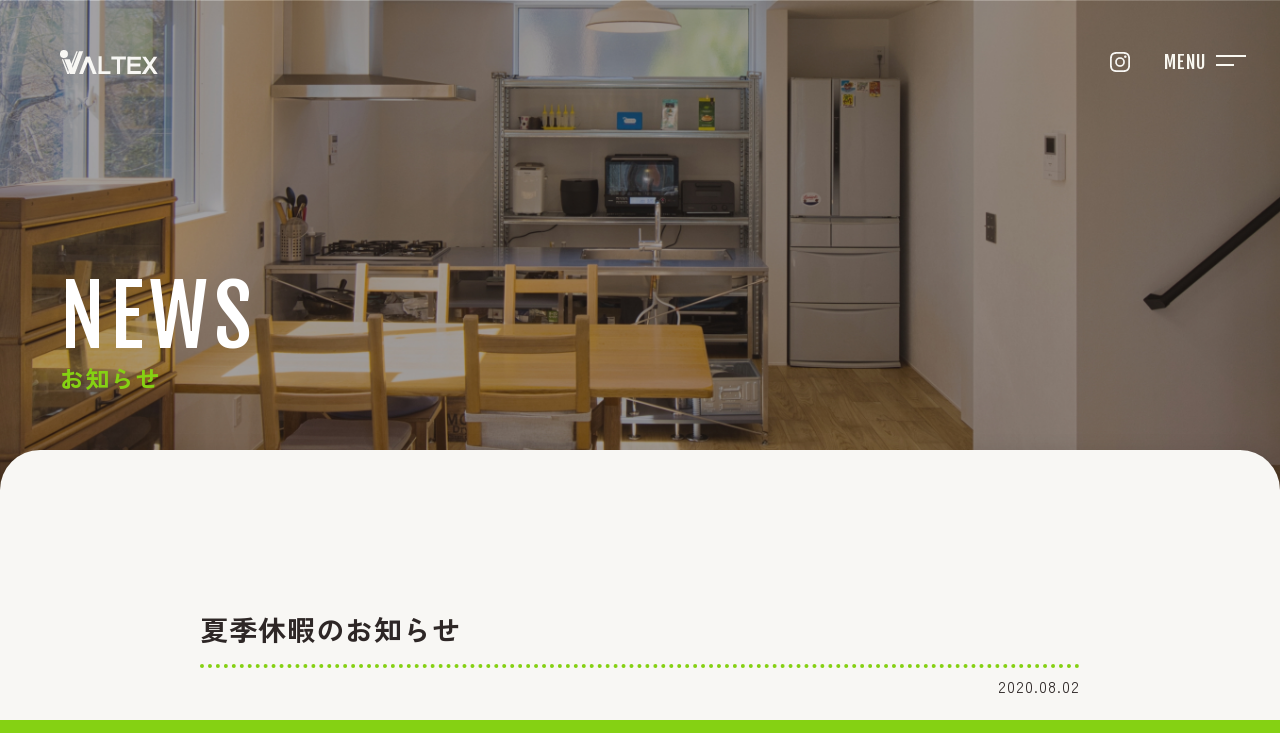

--- FILE ---
content_type: text/html; charset=UTF-8
request_url: https://valtex.jp/news/1374.html/
body_size: 30937
content:

<!DOCTYPE html>
<html lang="ja">
<head>
<meta charset="UTF-8">
<title>ヴァルテックス株式会社～注文住宅が強みの総合プロデュース会社～

</title>
<meta name="description" content="お知らせはこちら。東京を中心に建築工事を総合プロデュースするヴァルテックス株式会社の公式サイト。注文住宅からアパート、シェアハウス、店舗併用住宅、事務所併用住宅の建築まで様々なニーズにお応えしております。 ">
<meta http-equiv="X-UA-Compatible" content="IE=edge">
<link rel="canonical" href="">
<meta name="format-detection" content="telephone=no,address=no,email=no">
<meta name="viewport" content="width=device-width, initial-scale=1"/>
<!--OGP-->
<meta property="og:locale" content="ja_JP">
<meta property="og:type" content="article">
<meta property="og:title" content="夏季休暇のお知らせ">
<meta property="og:url" content="https://valtex.jp/news/1374.html/">
<meta property="og:description" content="お知らせはこちら。東京を中心に建築工事を総合プロデュースするヴァルテックス株式会社の公式サイト。注文住宅からアパート、シェアハウス、店舗併用住宅、事務所併用住宅の建築まで様々なニーズにお応えしております。 ">
<meta property="og:site_name" content="ヴァルテックス株式会社～注文住宅が強みの総合プロデュース会社～">
<meta property="og:image" content="https://www.valtex.jp/common/images/ogp.jpg" />
<!--OGP-->

<!--canonical_url-->
<link rel="canonical" href="https://valtex.jp/news/1374.html/" />
<link rel="shortcut icon" type="image/x-png" href="/common/images/favicon.png" />
<meta http-equiv="content-style-type" content="text/css">
<meta http-equiv="content-script-type" content="text/javascript">
<link rel="index" href="https://valtex.jp/">
<meta name="format-detection" content="telephone=no">
<!-- favicon -->
<link rel="apple-touch-icon" sizes="120x120" href="/common/images/favicon/apple-touch-icon.png">
<link rel="icon" type="image/png" sizes="32x32" href="/common/images/favicon/favicon-32x32.png">
<link rel="icon" type="image/png" sizes="16x16" href="/common/images/favicon/favicon-16x16.png">
<!--<link rel="manifest" href="/common/images/favicon/site.webmanifest">-->
<link rel="mask-icon" href="/common/images/favicon/safari-pinned-tab.svg" color="#5bbad5">
<link rel="shortcut icon" href="/common/images/favicon/favicon.ico">
<meta name="msapplication-TileColor" content="#da532c">
<meta name="msapplication-config" content="/common/images/favicon/browserconfig.xml">
<meta name="theme-color" content="#ffffff">
<!-- Google Tag Manager -->
<script>(function(w,d,s,l,i){w[l]=w[l]||[];w[l].push({'gtm.start':
new Date().getTime(),event:'gtm.js'});var f=d.getElementsByTagName(s)[0],
j=d.createElement(s),dl=l!='dataLayer'?'&l='+l:'';j.async=true;j.src=
'https://www.googletagmanager.com/gtm.js?id='+i+dl;f.parentNode.insertBefore(j,f);
})(window,document,'script','dataLayer','GTM-WKSNHDL');</script>
<!-- End Google Tag Manager -->
<!-- Script -->
<script src="/common/js/function.js" defer="defer"></script>
<script src="https://ajax.googleapis.com/ajax/libs/jquery/1.12.4/jquery.min.js"></script>
<script src="https://cdn.jsdelivr.net/npm/slick-carousel@1.8.1/slick/slick.min.js"></script>
<script src="https://cdnjs.cloudflare.com/ajax/libs/gsap/3.12.2/gsap.min.js" defer="defer"></script>
<script src="https://cdnjs.cloudflare.com/ajax/libs/gsap/3.12.2/ScrollTrigger.min.js" defer="defer"></script>
<script>
  (function(d) {
    var config = {
      kitId: 'yzm4jyz',
      scriptTimeout: 3000,
      async: true
    },
    h=d.documentElement,t=setTimeout(function(){h.className=h.className.replace(/\bwf-loading\b/g,"")+" wf-inactive";},config.scriptTimeout),tk=d.createElement("script"),f=false,s=d.getElementsByTagName("script")[0],a;h.className+=" wf-loading";tk.src='https://use.typekit.net/'+config.kitId+'.js';tk.async=true;tk.onload=tk.onreadystatechange=function(){a=this.readyState;if(f||a&&a!="complete"&&a!="loaded")return;f=true;clearTimeout(t);try{Typekit.load(config)}catch(e){}};s.parentNode.insertBefore(tk,s)
  })(document);
</script>
<!-- Style -->
<link rel="stylesheet" type="text/css" href="//cdn.jsdelivr.net/npm/slick-carousel@1.8.1/slick/slick.css"/>
<link href="/common/css/style.css" rel="stylesheet"> 
<!-- wp head -->
<meta name='robots' content='max-image-preview:large' />
<style id='wp-img-auto-sizes-contain-inline-css' type='text/css'>
img:is([sizes=auto i],[sizes^="auto," i]){contain-intrinsic-size:3000px 1500px}
/*# sourceURL=wp-img-auto-sizes-contain-inline-css */
</style>
<style id='wp-block-library-inline-css' type='text/css'>
:root{--wp-block-synced-color:#7a00df;--wp-block-synced-color--rgb:122,0,223;--wp-bound-block-color:var(--wp-block-synced-color);--wp-editor-canvas-background:#ddd;--wp-admin-theme-color:#007cba;--wp-admin-theme-color--rgb:0,124,186;--wp-admin-theme-color-darker-10:#006ba1;--wp-admin-theme-color-darker-10--rgb:0,107,160.5;--wp-admin-theme-color-darker-20:#005a87;--wp-admin-theme-color-darker-20--rgb:0,90,135;--wp-admin-border-width-focus:2px}@media (min-resolution:192dpi){:root{--wp-admin-border-width-focus:1.5px}}.wp-element-button{cursor:pointer}:root .has-very-light-gray-background-color{background-color:#eee}:root .has-very-dark-gray-background-color{background-color:#313131}:root .has-very-light-gray-color{color:#eee}:root .has-very-dark-gray-color{color:#313131}:root .has-vivid-green-cyan-to-vivid-cyan-blue-gradient-background{background:linear-gradient(135deg,#00d084,#0693e3)}:root .has-purple-crush-gradient-background{background:linear-gradient(135deg,#34e2e4,#4721fb 50%,#ab1dfe)}:root .has-hazy-dawn-gradient-background{background:linear-gradient(135deg,#faaca8,#dad0ec)}:root .has-subdued-olive-gradient-background{background:linear-gradient(135deg,#fafae1,#67a671)}:root .has-atomic-cream-gradient-background{background:linear-gradient(135deg,#fdd79a,#004a59)}:root .has-nightshade-gradient-background{background:linear-gradient(135deg,#330968,#31cdcf)}:root .has-midnight-gradient-background{background:linear-gradient(135deg,#020381,#2874fc)}:root{--wp--preset--font-size--normal:16px;--wp--preset--font-size--huge:42px}.has-regular-font-size{font-size:1em}.has-larger-font-size{font-size:2.625em}.has-normal-font-size{font-size:var(--wp--preset--font-size--normal)}.has-huge-font-size{font-size:var(--wp--preset--font-size--huge)}.has-text-align-center{text-align:center}.has-text-align-left{text-align:left}.has-text-align-right{text-align:right}.has-fit-text{white-space:nowrap!important}#end-resizable-editor-section{display:none}.aligncenter{clear:both}.items-justified-left{justify-content:flex-start}.items-justified-center{justify-content:center}.items-justified-right{justify-content:flex-end}.items-justified-space-between{justify-content:space-between}.screen-reader-text{border:0;clip-path:inset(50%);height:1px;margin:-1px;overflow:hidden;padding:0;position:absolute;width:1px;word-wrap:normal!important}.screen-reader-text:focus{background-color:#ddd;clip-path:none;color:#444;display:block;font-size:1em;height:auto;left:5px;line-height:normal;padding:15px 23px 14px;text-decoration:none;top:5px;width:auto;z-index:100000}html :where(.has-border-color){border-style:solid}html :where([style*=border-top-color]){border-top-style:solid}html :where([style*=border-right-color]){border-right-style:solid}html :where([style*=border-bottom-color]){border-bottom-style:solid}html :where([style*=border-left-color]){border-left-style:solid}html :where([style*=border-width]){border-style:solid}html :where([style*=border-top-width]){border-top-style:solid}html :where([style*=border-right-width]){border-right-style:solid}html :where([style*=border-bottom-width]){border-bottom-style:solid}html :where([style*=border-left-width]){border-left-style:solid}html :where(img[class*=wp-image-]){height:auto;max-width:100%}:where(figure){margin:0 0 1em}html :where(.is-position-sticky){--wp-admin--admin-bar--position-offset:var(--wp-admin--admin-bar--height,0px)}@media screen and (max-width:600px){html :where(.is-position-sticky){--wp-admin--admin-bar--position-offset:0px}}

/*# sourceURL=wp-block-library-inline-css */
</style><style id='global-styles-inline-css' type='text/css'>
:root{--wp--preset--aspect-ratio--square: 1;--wp--preset--aspect-ratio--4-3: 4/3;--wp--preset--aspect-ratio--3-4: 3/4;--wp--preset--aspect-ratio--3-2: 3/2;--wp--preset--aspect-ratio--2-3: 2/3;--wp--preset--aspect-ratio--16-9: 16/9;--wp--preset--aspect-ratio--9-16: 9/16;--wp--preset--color--black: #000000;--wp--preset--color--cyan-bluish-gray: #abb8c3;--wp--preset--color--white: #ffffff;--wp--preset--color--pale-pink: #f78da7;--wp--preset--color--vivid-red: #cf2e2e;--wp--preset--color--luminous-vivid-orange: #ff6900;--wp--preset--color--luminous-vivid-amber: #fcb900;--wp--preset--color--light-green-cyan: #7bdcb5;--wp--preset--color--vivid-green-cyan: #00d084;--wp--preset--color--pale-cyan-blue: #8ed1fc;--wp--preset--color--vivid-cyan-blue: #0693e3;--wp--preset--color--vivid-purple: #9b51e0;--wp--preset--gradient--vivid-cyan-blue-to-vivid-purple: linear-gradient(135deg,rgb(6,147,227) 0%,rgb(155,81,224) 100%);--wp--preset--gradient--light-green-cyan-to-vivid-green-cyan: linear-gradient(135deg,rgb(122,220,180) 0%,rgb(0,208,130) 100%);--wp--preset--gradient--luminous-vivid-amber-to-luminous-vivid-orange: linear-gradient(135deg,rgb(252,185,0) 0%,rgb(255,105,0) 100%);--wp--preset--gradient--luminous-vivid-orange-to-vivid-red: linear-gradient(135deg,rgb(255,105,0) 0%,rgb(207,46,46) 100%);--wp--preset--gradient--very-light-gray-to-cyan-bluish-gray: linear-gradient(135deg,rgb(238,238,238) 0%,rgb(169,184,195) 100%);--wp--preset--gradient--cool-to-warm-spectrum: linear-gradient(135deg,rgb(74,234,220) 0%,rgb(151,120,209) 20%,rgb(207,42,186) 40%,rgb(238,44,130) 60%,rgb(251,105,98) 80%,rgb(254,248,76) 100%);--wp--preset--gradient--blush-light-purple: linear-gradient(135deg,rgb(255,206,236) 0%,rgb(152,150,240) 100%);--wp--preset--gradient--blush-bordeaux: linear-gradient(135deg,rgb(254,205,165) 0%,rgb(254,45,45) 50%,rgb(107,0,62) 100%);--wp--preset--gradient--luminous-dusk: linear-gradient(135deg,rgb(255,203,112) 0%,rgb(199,81,192) 50%,rgb(65,88,208) 100%);--wp--preset--gradient--pale-ocean: linear-gradient(135deg,rgb(255,245,203) 0%,rgb(182,227,212) 50%,rgb(51,167,181) 100%);--wp--preset--gradient--electric-grass: linear-gradient(135deg,rgb(202,248,128) 0%,rgb(113,206,126) 100%);--wp--preset--gradient--midnight: linear-gradient(135deg,rgb(2,3,129) 0%,rgb(40,116,252) 100%);--wp--preset--font-size--small: 13px;--wp--preset--font-size--medium: 20px;--wp--preset--font-size--large: 36px;--wp--preset--font-size--x-large: 42px;--wp--preset--spacing--20: 0.44rem;--wp--preset--spacing--30: 0.67rem;--wp--preset--spacing--40: 1rem;--wp--preset--spacing--50: 1.5rem;--wp--preset--spacing--60: 2.25rem;--wp--preset--spacing--70: 3.38rem;--wp--preset--spacing--80: 5.06rem;--wp--preset--shadow--natural: 6px 6px 9px rgba(0, 0, 0, 0.2);--wp--preset--shadow--deep: 12px 12px 50px rgba(0, 0, 0, 0.4);--wp--preset--shadow--sharp: 6px 6px 0px rgba(0, 0, 0, 0.2);--wp--preset--shadow--outlined: 6px 6px 0px -3px rgb(255, 255, 255), 6px 6px rgb(0, 0, 0);--wp--preset--shadow--crisp: 6px 6px 0px rgb(0, 0, 0);}:where(.is-layout-flex){gap: 0.5em;}:where(.is-layout-grid){gap: 0.5em;}body .is-layout-flex{display: flex;}.is-layout-flex{flex-wrap: wrap;align-items: center;}.is-layout-flex > :is(*, div){margin: 0;}body .is-layout-grid{display: grid;}.is-layout-grid > :is(*, div){margin: 0;}:where(.wp-block-columns.is-layout-flex){gap: 2em;}:where(.wp-block-columns.is-layout-grid){gap: 2em;}:where(.wp-block-post-template.is-layout-flex){gap: 1.25em;}:where(.wp-block-post-template.is-layout-grid){gap: 1.25em;}.has-black-color{color: var(--wp--preset--color--black) !important;}.has-cyan-bluish-gray-color{color: var(--wp--preset--color--cyan-bluish-gray) !important;}.has-white-color{color: var(--wp--preset--color--white) !important;}.has-pale-pink-color{color: var(--wp--preset--color--pale-pink) !important;}.has-vivid-red-color{color: var(--wp--preset--color--vivid-red) !important;}.has-luminous-vivid-orange-color{color: var(--wp--preset--color--luminous-vivid-orange) !important;}.has-luminous-vivid-amber-color{color: var(--wp--preset--color--luminous-vivid-amber) !important;}.has-light-green-cyan-color{color: var(--wp--preset--color--light-green-cyan) !important;}.has-vivid-green-cyan-color{color: var(--wp--preset--color--vivid-green-cyan) !important;}.has-pale-cyan-blue-color{color: var(--wp--preset--color--pale-cyan-blue) !important;}.has-vivid-cyan-blue-color{color: var(--wp--preset--color--vivid-cyan-blue) !important;}.has-vivid-purple-color{color: var(--wp--preset--color--vivid-purple) !important;}.has-black-background-color{background-color: var(--wp--preset--color--black) !important;}.has-cyan-bluish-gray-background-color{background-color: var(--wp--preset--color--cyan-bluish-gray) !important;}.has-white-background-color{background-color: var(--wp--preset--color--white) !important;}.has-pale-pink-background-color{background-color: var(--wp--preset--color--pale-pink) !important;}.has-vivid-red-background-color{background-color: var(--wp--preset--color--vivid-red) !important;}.has-luminous-vivid-orange-background-color{background-color: var(--wp--preset--color--luminous-vivid-orange) !important;}.has-luminous-vivid-amber-background-color{background-color: var(--wp--preset--color--luminous-vivid-amber) !important;}.has-light-green-cyan-background-color{background-color: var(--wp--preset--color--light-green-cyan) !important;}.has-vivid-green-cyan-background-color{background-color: var(--wp--preset--color--vivid-green-cyan) !important;}.has-pale-cyan-blue-background-color{background-color: var(--wp--preset--color--pale-cyan-blue) !important;}.has-vivid-cyan-blue-background-color{background-color: var(--wp--preset--color--vivid-cyan-blue) !important;}.has-vivid-purple-background-color{background-color: var(--wp--preset--color--vivid-purple) !important;}.has-black-border-color{border-color: var(--wp--preset--color--black) !important;}.has-cyan-bluish-gray-border-color{border-color: var(--wp--preset--color--cyan-bluish-gray) !important;}.has-white-border-color{border-color: var(--wp--preset--color--white) !important;}.has-pale-pink-border-color{border-color: var(--wp--preset--color--pale-pink) !important;}.has-vivid-red-border-color{border-color: var(--wp--preset--color--vivid-red) !important;}.has-luminous-vivid-orange-border-color{border-color: var(--wp--preset--color--luminous-vivid-orange) !important;}.has-luminous-vivid-amber-border-color{border-color: var(--wp--preset--color--luminous-vivid-amber) !important;}.has-light-green-cyan-border-color{border-color: var(--wp--preset--color--light-green-cyan) !important;}.has-vivid-green-cyan-border-color{border-color: var(--wp--preset--color--vivid-green-cyan) !important;}.has-pale-cyan-blue-border-color{border-color: var(--wp--preset--color--pale-cyan-blue) !important;}.has-vivid-cyan-blue-border-color{border-color: var(--wp--preset--color--vivid-cyan-blue) !important;}.has-vivid-purple-border-color{border-color: var(--wp--preset--color--vivid-purple) !important;}.has-vivid-cyan-blue-to-vivid-purple-gradient-background{background: var(--wp--preset--gradient--vivid-cyan-blue-to-vivid-purple) !important;}.has-light-green-cyan-to-vivid-green-cyan-gradient-background{background: var(--wp--preset--gradient--light-green-cyan-to-vivid-green-cyan) !important;}.has-luminous-vivid-amber-to-luminous-vivid-orange-gradient-background{background: var(--wp--preset--gradient--luminous-vivid-amber-to-luminous-vivid-orange) !important;}.has-luminous-vivid-orange-to-vivid-red-gradient-background{background: var(--wp--preset--gradient--luminous-vivid-orange-to-vivid-red) !important;}.has-very-light-gray-to-cyan-bluish-gray-gradient-background{background: var(--wp--preset--gradient--very-light-gray-to-cyan-bluish-gray) !important;}.has-cool-to-warm-spectrum-gradient-background{background: var(--wp--preset--gradient--cool-to-warm-spectrum) !important;}.has-blush-light-purple-gradient-background{background: var(--wp--preset--gradient--blush-light-purple) !important;}.has-blush-bordeaux-gradient-background{background: var(--wp--preset--gradient--blush-bordeaux) !important;}.has-luminous-dusk-gradient-background{background: var(--wp--preset--gradient--luminous-dusk) !important;}.has-pale-ocean-gradient-background{background: var(--wp--preset--gradient--pale-ocean) !important;}.has-electric-grass-gradient-background{background: var(--wp--preset--gradient--electric-grass) !important;}.has-midnight-gradient-background{background: var(--wp--preset--gradient--midnight) !important;}.has-small-font-size{font-size: var(--wp--preset--font-size--small) !important;}.has-medium-font-size{font-size: var(--wp--preset--font-size--medium) !important;}.has-large-font-size{font-size: var(--wp--preset--font-size--large) !important;}.has-x-large-font-size{font-size: var(--wp--preset--font-size--x-large) !important;}
/*# sourceURL=global-styles-inline-css */
</style>

<style id='classic-theme-styles-inline-css' type='text/css'>
/*! This file is auto-generated */
.wp-block-button__link{color:#fff;background-color:#32373c;border-radius:9999px;box-shadow:none;text-decoration:none;padding:calc(.667em + 2px) calc(1.333em + 2px);font-size:1.125em}.wp-block-file__button{background:#32373c;color:#fff;text-decoration:none}
/*# sourceURL=/wp-includes/css/classic-themes.min.css */
</style>
<link rel='stylesheet' id='contact-form-7-css' href='https://valtex.jp/WP_2024renew/wp-content/plugins/contact-form-7/includes/css/styles.css?ver=6.1.4' type='text/css' media='all' />
<link rel='stylesheet' id='wp-pagenavi-css' href='https://valtex.jp/WP_2024renew/wp-content/plugins/wp-pagenavi/pagenavi-css.css?ver=2.70' type='text/css' media='all' />
<link rel="canonical" href="https://valtex.jp/news/1374.html/" />
</head>
<body id="news-page">
<!-- Google Tag Manager (noscript) -->
<noscript><iframe src=""https://www.googletagmanager.com/ns.html?id=GTM-WKSNHDL""
height=""0"" width=""0"" style=""display:none;visibility:hidden""></iframe></noscript>
<!-- End Google Tag Manager (noscript) -->

<main>
    <header class="l-header js-header">
        <div class="l-header__container">
            <h1 class="l-header__logo"><a class="" href="https://valtex.jp/"><img src="/svg/logo.svg" alt="ヴァルテックス株式会社"></a></h1>
            <div class="u-hv"><a class="l-header__nav-cnt u-hv" href="https://www.instagram.com/valtex.co.ltd/?hl=ja" target="_blank"><img src="/svg/instagram-w.svg" alt=""></a></div>
        </div>
        <div class="l-header__expand">
            <div class="menu-btn" id="js-btn">
                <div style="display: flex;">
                    <p class="u-hv">MENU</p>
                    <span class="u-hv">
                        <i class="menu-btn__line"></i><i class="menu-btn__line"></i>
                    </span>
                </div>
            </div>
            <div class="menu vh-100" id="js-menu">
                    <div class="l-header__expand-inner">
                        <div class="l-header__logo"><a class="hv" href="https://valtex.jp/"><img src="/svg/logo.svg" alt="ヴァルテックス株式会社"></a></div>
                        <div class="p-nav__list-wrap">
                            <ul class="p-nav__list">
                                <div class="p-nav__list-inner">
                                    <div class="p-nav__list-ttl"><p>SERVICE</p></div>
                                    <li class="p-nav__item u-hv"><a href="/activities/">注文住宅建築</a></li>
                                    <li class="p-nav__item u-hv"><a href="/activities/apartment/">アパート建築</a></li>
                                    <li class="p-nav__item u-hv"><a href="/activities/other/">その他の事業</a></li>
                                </div>
                                <div class="p-nav__list-inner">
                                    <div class="p-nav__list-ttl"><p>WORKS</p></div>
                                    <li class="p-nav__item u-hv"><a href="/works/">施工事例</a></li>
                                </div>
                            </ul>
                            <ul class="p-nav__list">
                                <div class="p-nav__list-inner">
                                    <div class="p-nav__list-ttl"><p>COMPANY</p></div>
                                    <li class="p-nav__item u-hv"><a href="/corporate/">会社案内</a></li>
                                    <li class="p-nav__item u-hv"><a href="/corporate/message/">代表挨拶</a></li>
                                    <li class="p-nav__item u-hv"><a href="/corporate/value/">ヴァリュー住宅について</a></li>
                                </div>
                                <div class="p-nav__list-inner">
                                    <div class="p-nav__list-ttl"><p>INTERVIEW</p></div>
                                    <li class="p-nav__item u-hv"><a href="/user-interview/">お客様インタビュー</a></li>
                                </div>
                            </ul>
                            <ul class="p-nav__list">
                                <div class="p-nav__list-inner">
                                    <div class="p-nav__list-ttl"><p>EVENT</p></div>
                                    <li class="p-nav__item u-hv"><a href="/event/">イベントのご案内</a></li>
                                </div>
                                <div class="p-nav__list-inner">
                                    <div class="p-nav__list-ttl"><p>NEWS</p></div>
                                    <li class="p-nav__item u-hv"><a href="/news/">お知らせ</a></li>
                                </div>
                                <div class="p-nav__list-inner">
                                    <div class="p-nav__list-ttl"><p>CONTACT</p></div>
                                    <li class="p-nav__item u-hv"><a href="/contact/">お問い合わせ</a></li>
                                </div>
                            </ul>
                        </div>
                    </div>
            </div>
        </div>
    </header>
        <article class="p-pagettl" style="background: white;">
        <div class="p-ttl">
            <p class="u-color--white">NEWS</p>
            <h2 class="u-color--ac">お知らせ</h2>
        </div>
        <div class="p-pagettl__img"></div>
    </article>
    <article class="p-contactBtn" id="js-contactBtn">
        <a href="/contact/">
            <div class="p-contactBtn__img"><img src="/svg/mail.svg" alt=""></div>
            <div class="p-contactBtn__txt"><p>CONTACT</p></div>
        </a>
    </article>
    








    <div class="p-topCnt">
        <article class="article p-event w-1000 w-500--sp u-prl60 u-prl20-sp">
            <div class="p-event__ttl js-scroll2"><h3>夏季休暇のお知らせ</h3></div>
            <div class="p-event__date js-scroll2"><p>2020.08.02</p></div>
            <div class="p-update js-scroll2">
                                <p>平素は格別のお引き立てをいただき厚くお礼申し上げます。<br />
弊社では、誠に勝手ながら下記日程を夏季休業とさせていただきます。</p>
<p>■夏季休業期間<br />
2020年8月10日(月)　～　2020年8月月16日(日)</p>
<p>皆様には大変ご不便をおかけいたしますが、何卒ご理解の程お願い申し上げます。</p>
                                            </div>
                  
<div style="text-align: center;">
                <div class="c-btn"><a href="/news/"><p>一覧へ戻る</p></a></div>
            </div>
        </article>
    </div>


    <footer class="l-footer js-scroll2">
        <div class="u-display--pc">
            <div class="l-footer__logo"><a href="https://valtex.jp/"><img src="/svg/logo.svg" alt="ヴァルテックス株式会社"></a></div>
            <div class="p-nav__list-wrap">
                <ul class="p-nav__list">
                    <div class="p-nav__list-inner">
                        <div class="p-nav__list-ttl"><p>SERVICE</p></div>
                        <li class="p-nav__item u-hv"><a href="/activities/">注文住宅建築</a></li>
                        <li class="p-nav__item u-hv"><a href="/activities/apartment/">アパート建築</a></li>
                        <li class="p-nav__item u-hv"><a href="/activities/other/">その他の事業</a></li>
                    </div>
                    <div class="p-nav__list-inner">
                        <div class="p-nav__list-ttl"><p>WORKS</p></div>
                        <li class="p-nav__item u-hv"><a href="/works/">施工事例</a></li>
                    </div>
                </ul>
                <ul class="p-nav__list">
                    <div class="p-nav__list-inner">
                        <div class="p-nav__list-ttl"><p>COMPANY</p></div>
                        <li class="p-nav__item u-hv"><a href="/corporate/">会社案内</a></li>
                        <li class="p-nav__item u-hv"><a href="/corporate/message/">代表挨拶</a></li>
                        <li class="p-nav__item u-hv"><a href="/corporate/value/">ヴァリュー住宅について</a></li>
                    </div>
                    <div class="p-nav__list-inner">
                        <div class="p-nav__list-ttl"><p>INTERVIEW</p></div>
                        <li class="p-nav__item u-hv"><a href="/user-interview/">お客様インタビュー</a></li>
                    </div>
                </ul>
                <ul class="p-nav__list">
                    <div class="p-nav__list-inner">
                        <div class="p-nav__list-ttl"><p>EVENT</p></div>
                        <li class="p-nav__item u-hv"><a href="/event/">イベントのご案内</a></li>
                    </div>
                    <div class="p-nav__list-inner">
                        <div class="p-nav__list-ttl"><p>NEWS</p></div>
                        <li class="p-nav__item u-hv"><a href="/news/">お知らせ</a></li>
                    </div>
                    <div class="p-nav__list-inner">
                        <div class="p-nav__list-ttl"><p>CONTACT</p></div>
                        <li class="p-nav__item u-hv"><a href="/contact/">お問い合わせ</a></li>
                    </div>
                </ul>
            </div>
            <div class="l-footer__submenu u-prl60">
                <!--<div class="c-btn-txt"><a href="/recruit/">採用情報</a></div>-->
                <div class="c-btn-txt"><a href="/sitemap-page/">サイトマップ</a></div>
                <div class="c-btn-txt"><a href="/privacy/">プライバシーポリシー</a></div>
                <div class="copyright"><p>COPYRIGHT © VALTEX HOLDINGS CO.,LTD ALL RIGHTS RESERVED.</p></div>
            </div>
        </div>
        <div class="u-display--sp">
            <div class="l-footer__logo"><a href="https://valtex.jp/"><img src="/svg/logo.svg" alt="ヴァルテックス株式会社"></a></div>
            <div class="copyright"><p>COPYRIGHT © VALTEX HOLDINGS CO.,LTD ALL RIGHTS RESERVED.</p></div>
        </div>
    </footer>
    <div class="l-footer__img" id="js-footerImg"><img src="/svg/footer-txt.svg" alt="注文住宅と人生を歩んでいく"></div>
</main>
<script type="speculationrules">
{"prefetch":[{"source":"document","where":{"and":[{"href_matches":"/*"},{"not":{"href_matches":["/WP_2024renew/wp-*.php","/WP_2024renew/wp-admin/*","/WP_2024renew/wp-content/uploads/*","/WP_2024renew/wp-content/*","/WP_2024renew/wp-content/plugins/*","/WP_2024renew/wp-content/themes/valtrex2024-wp/*","/*\\?(.+)"]}},{"not":{"selector_matches":"a[rel~=\"nofollow\"]"}},{"not":{"selector_matches":".no-prefetch, .no-prefetch a"}}]},"eagerness":"conservative"}]}
</script>
<script type="text/javascript" src="https://valtex.jp/WP_2024renew/wp-includes/js/dist/hooks.min.js?ver=dd5603f07f9220ed27f1" id="wp-hooks-js"></script>
<script type="text/javascript" src="https://valtex.jp/WP_2024renew/wp-includes/js/dist/i18n.min.js?ver=c26c3dc7bed366793375" id="wp-i18n-js"></script>
<script type="text/javascript" id="wp-i18n-js-after">
/* <![CDATA[ */
wp.i18n.setLocaleData( { 'text direction\u0004ltr': [ 'ltr' ] } );
//# sourceURL=wp-i18n-js-after
/* ]]> */
</script>
<script type="text/javascript" src="https://valtex.jp/WP_2024renew/wp-content/plugins/contact-form-7/includes/swv/js/index.js?ver=6.1.4" id="swv-js"></script>
<script type="text/javascript" id="contact-form-7-js-translations">
/* <![CDATA[ */
( function( domain, translations ) {
	var localeData = translations.locale_data[ domain ] || translations.locale_data.messages;
	localeData[""].domain = domain;
	wp.i18n.setLocaleData( localeData, domain );
} )( "contact-form-7", {"translation-revision-date":"2025-11-30 08:12:23+0000","generator":"GlotPress\/4.0.3","domain":"messages","locale_data":{"messages":{"":{"domain":"messages","plural-forms":"nplurals=1; plural=0;","lang":"ja_JP"},"This contact form is placed in the wrong place.":["\u3053\u306e\u30b3\u30f3\u30bf\u30af\u30c8\u30d5\u30a9\u30fc\u30e0\u306f\u9593\u9055\u3063\u305f\u4f4d\u7f6e\u306b\u7f6e\u304b\u308c\u3066\u3044\u307e\u3059\u3002"],"Error:":["\u30a8\u30e9\u30fc:"]}},"comment":{"reference":"includes\/js\/index.js"}} );
//# sourceURL=contact-form-7-js-translations
/* ]]> */
</script>
<script type="text/javascript" id="contact-form-7-js-before">
/* <![CDATA[ */
var wpcf7 = {
    "api": {
        "root": "https:\/\/valtex.jp\/wp-json\/",
        "namespace": "contact-form-7\/v1"
    }
};
//# sourceURL=contact-form-7-js-before
/* ]]> */
</script>
<script type="text/javascript" src="https://valtex.jp/WP_2024renew/wp-content/plugins/contact-form-7/includes/js/index.js?ver=6.1.4" id="contact-form-7-js"></script>
<script type="text/javascript" src="https://www.google.com/recaptcha/api.js?render=6LdHKqYpAAAAAMLmtwXqEcu8Tq9ppS4kV8qYEEWr&amp;ver=3.0" id="google-recaptcha-js"></script>
<script type="text/javascript" src="https://valtex.jp/WP_2024renew/wp-includes/js/dist/vendor/wp-polyfill.min.js?ver=3.15.0" id="wp-polyfill-js"></script>
<script type="text/javascript" id="wpcf7-recaptcha-js-before">
/* <![CDATA[ */
var wpcf7_recaptcha = {
    "sitekey": "6LdHKqYpAAAAAMLmtwXqEcu8Tq9ppS4kV8qYEEWr",
    "actions": {
        "homepage": "homepage",
        "contactform": "contactform"
    }
};
//# sourceURL=wpcf7-recaptcha-js-before
/* ]]> */
</script>
<script type="text/javascript" src="https://valtex.jp/WP_2024renew/wp-content/plugins/contact-form-7/modules/recaptcha/index.js?ver=6.1.4" id="wpcf7-recaptcha-js"></script>
</body>
</html>

--- FILE ---
content_type: text/html; charset=utf-8
request_url: https://www.google.com/recaptcha/api2/anchor?ar=1&k=6LdHKqYpAAAAAMLmtwXqEcu8Tq9ppS4kV8qYEEWr&co=aHR0cHM6Ly92YWx0ZXguanA6NDQz&hl=en&v=N67nZn4AqZkNcbeMu4prBgzg&size=invisible&anchor-ms=20000&execute-ms=30000&cb=fxvx17bxu5hu
body_size: 48776
content:
<!DOCTYPE HTML><html dir="ltr" lang="en"><head><meta http-equiv="Content-Type" content="text/html; charset=UTF-8">
<meta http-equiv="X-UA-Compatible" content="IE=edge">
<title>reCAPTCHA</title>
<style type="text/css">
/* cyrillic-ext */
@font-face {
  font-family: 'Roboto';
  font-style: normal;
  font-weight: 400;
  font-stretch: 100%;
  src: url(//fonts.gstatic.com/s/roboto/v48/KFO7CnqEu92Fr1ME7kSn66aGLdTylUAMa3GUBHMdazTgWw.woff2) format('woff2');
  unicode-range: U+0460-052F, U+1C80-1C8A, U+20B4, U+2DE0-2DFF, U+A640-A69F, U+FE2E-FE2F;
}
/* cyrillic */
@font-face {
  font-family: 'Roboto';
  font-style: normal;
  font-weight: 400;
  font-stretch: 100%;
  src: url(//fonts.gstatic.com/s/roboto/v48/KFO7CnqEu92Fr1ME7kSn66aGLdTylUAMa3iUBHMdazTgWw.woff2) format('woff2');
  unicode-range: U+0301, U+0400-045F, U+0490-0491, U+04B0-04B1, U+2116;
}
/* greek-ext */
@font-face {
  font-family: 'Roboto';
  font-style: normal;
  font-weight: 400;
  font-stretch: 100%;
  src: url(//fonts.gstatic.com/s/roboto/v48/KFO7CnqEu92Fr1ME7kSn66aGLdTylUAMa3CUBHMdazTgWw.woff2) format('woff2');
  unicode-range: U+1F00-1FFF;
}
/* greek */
@font-face {
  font-family: 'Roboto';
  font-style: normal;
  font-weight: 400;
  font-stretch: 100%;
  src: url(//fonts.gstatic.com/s/roboto/v48/KFO7CnqEu92Fr1ME7kSn66aGLdTylUAMa3-UBHMdazTgWw.woff2) format('woff2');
  unicode-range: U+0370-0377, U+037A-037F, U+0384-038A, U+038C, U+038E-03A1, U+03A3-03FF;
}
/* math */
@font-face {
  font-family: 'Roboto';
  font-style: normal;
  font-weight: 400;
  font-stretch: 100%;
  src: url(//fonts.gstatic.com/s/roboto/v48/KFO7CnqEu92Fr1ME7kSn66aGLdTylUAMawCUBHMdazTgWw.woff2) format('woff2');
  unicode-range: U+0302-0303, U+0305, U+0307-0308, U+0310, U+0312, U+0315, U+031A, U+0326-0327, U+032C, U+032F-0330, U+0332-0333, U+0338, U+033A, U+0346, U+034D, U+0391-03A1, U+03A3-03A9, U+03B1-03C9, U+03D1, U+03D5-03D6, U+03F0-03F1, U+03F4-03F5, U+2016-2017, U+2034-2038, U+203C, U+2040, U+2043, U+2047, U+2050, U+2057, U+205F, U+2070-2071, U+2074-208E, U+2090-209C, U+20D0-20DC, U+20E1, U+20E5-20EF, U+2100-2112, U+2114-2115, U+2117-2121, U+2123-214F, U+2190, U+2192, U+2194-21AE, U+21B0-21E5, U+21F1-21F2, U+21F4-2211, U+2213-2214, U+2216-22FF, U+2308-230B, U+2310, U+2319, U+231C-2321, U+2336-237A, U+237C, U+2395, U+239B-23B7, U+23D0, U+23DC-23E1, U+2474-2475, U+25AF, U+25B3, U+25B7, U+25BD, U+25C1, U+25CA, U+25CC, U+25FB, U+266D-266F, U+27C0-27FF, U+2900-2AFF, U+2B0E-2B11, U+2B30-2B4C, U+2BFE, U+3030, U+FF5B, U+FF5D, U+1D400-1D7FF, U+1EE00-1EEFF;
}
/* symbols */
@font-face {
  font-family: 'Roboto';
  font-style: normal;
  font-weight: 400;
  font-stretch: 100%;
  src: url(//fonts.gstatic.com/s/roboto/v48/KFO7CnqEu92Fr1ME7kSn66aGLdTylUAMaxKUBHMdazTgWw.woff2) format('woff2');
  unicode-range: U+0001-000C, U+000E-001F, U+007F-009F, U+20DD-20E0, U+20E2-20E4, U+2150-218F, U+2190, U+2192, U+2194-2199, U+21AF, U+21E6-21F0, U+21F3, U+2218-2219, U+2299, U+22C4-22C6, U+2300-243F, U+2440-244A, U+2460-24FF, U+25A0-27BF, U+2800-28FF, U+2921-2922, U+2981, U+29BF, U+29EB, U+2B00-2BFF, U+4DC0-4DFF, U+FFF9-FFFB, U+10140-1018E, U+10190-1019C, U+101A0, U+101D0-101FD, U+102E0-102FB, U+10E60-10E7E, U+1D2C0-1D2D3, U+1D2E0-1D37F, U+1F000-1F0FF, U+1F100-1F1AD, U+1F1E6-1F1FF, U+1F30D-1F30F, U+1F315, U+1F31C, U+1F31E, U+1F320-1F32C, U+1F336, U+1F378, U+1F37D, U+1F382, U+1F393-1F39F, U+1F3A7-1F3A8, U+1F3AC-1F3AF, U+1F3C2, U+1F3C4-1F3C6, U+1F3CA-1F3CE, U+1F3D4-1F3E0, U+1F3ED, U+1F3F1-1F3F3, U+1F3F5-1F3F7, U+1F408, U+1F415, U+1F41F, U+1F426, U+1F43F, U+1F441-1F442, U+1F444, U+1F446-1F449, U+1F44C-1F44E, U+1F453, U+1F46A, U+1F47D, U+1F4A3, U+1F4B0, U+1F4B3, U+1F4B9, U+1F4BB, U+1F4BF, U+1F4C8-1F4CB, U+1F4D6, U+1F4DA, U+1F4DF, U+1F4E3-1F4E6, U+1F4EA-1F4ED, U+1F4F7, U+1F4F9-1F4FB, U+1F4FD-1F4FE, U+1F503, U+1F507-1F50B, U+1F50D, U+1F512-1F513, U+1F53E-1F54A, U+1F54F-1F5FA, U+1F610, U+1F650-1F67F, U+1F687, U+1F68D, U+1F691, U+1F694, U+1F698, U+1F6AD, U+1F6B2, U+1F6B9-1F6BA, U+1F6BC, U+1F6C6-1F6CF, U+1F6D3-1F6D7, U+1F6E0-1F6EA, U+1F6F0-1F6F3, U+1F6F7-1F6FC, U+1F700-1F7FF, U+1F800-1F80B, U+1F810-1F847, U+1F850-1F859, U+1F860-1F887, U+1F890-1F8AD, U+1F8B0-1F8BB, U+1F8C0-1F8C1, U+1F900-1F90B, U+1F93B, U+1F946, U+1F984, U+1F996, U+1F9E9, U+1FA00-1FA6F, U+1FA70-1FA7C, U+1FA80-1FA89, U+1FA8F-1FAC6, U+1FACE-1FADC, U+1FADF-1FAE9, U+1FAF0-1FAF8, U+1FB00-1FBFF;
}
/* vietnamese */
@font-face {
  font-family: 'Roboto';
  font-style: normal;
  font-weight: 400;
  font-stretch: 100%;
  src: url(//fonts.gstatic.com/s/roboto/v48/KFO7CnqEu92Fr1ME7kSn66aGLdTylUAMa3OUBHMdazTgWw.woff2) format('woff2');
  unicode-range: U+0102-0103, U+0110-0111, U+0128-0129, U+0168-0169, U+01A0-01A1, U+01AF-01B0, U+0300-0301, U+0303-0304, U+0308-0309, U+0323, U+0329, U+1EA0-1EF9, U+20AB;
}
/* latin-ext */
@font-face {
  font-family: 'Roboto';
  font-style: normal;
  font-weight: 400;
  font-stretch: 100%;
  src: url(//fonts.gstatic.com/s/roboto/v48/KFO7CnqEu92Fr1ME7kSn66aGLdTylUAMa3KUBHMdazTgWw.woff2) format('woff2');
  unicode-range: U+0100-02BA, U+02BD-02C5, U+02C7-02CC, U+02CE-02D7, U+02DD-02FF, U+0304, U+0308, U+0329, U+1D00-1DBF, U+1E00-1E9F, U+1EF2-1EFF, U+2020, U+20A0-20AB, U+20AD-20C0, U+2113, U+2C60-2C7F, U+A720-A7FF;
}
/* latin */
@font-face {
  font-family: 'Roboto';
  font-style: normal;
  font-weight: 400;
  font-stretch: 100%;
  src: url(//fonts.gstatic.com/s/roboto/v48/KFO7CnqEu92Fr1ME7kSn66aGLdTylUAMa3yUBHMdazQ.woff2) format('woff2');
  unicode-range: U+0000-00FF, U+0131, U+0152-0153, U+02BB-02BC, U+02C6, U+02DA, U+02DC, U+0304, U+0308, U+0329, U+2000-206F, U+20AC, U+2122, U+2191, U+2193, U+2212, U+2215, U+FEFF, U+FFFD;
}
/* cyrillic-ext */
@font-face {
  font-family: 'Roboto';
  font-style: normal;
  font-weight: 500;
  font-stretch: 100%;
  src: url(//fonts.gstatic.com/s/roboto/v48/KFO7CnqEu92Fr1ME7kSn66aGLdTylUAMa3GUBHMdazTgWw.woff2) format('woff2');
  unicode-range: U+0460-052F, U+1C80-1C8A, U+20B4, U+2DE0-2DFF, U+A640-A69F, U+FE2E-FE2F;
}
/* cyrillic */
@font-face {
  font-family: 'Roboto';
  font-style: normal;
  font-weight: 500;
  font-stretch: 100%;
  src: url(//fonts.gstatic.com/s/roboto/v48/KFO7CnqEu92Fr1ME7kSn66aGLdTylUAMa3iUBHMdazTgWw.woff2) format('woff2');
  unicode-range: U+0301, U+0400-045F, U+0490-0491, U+04B0-04B1, U+2116;
}
/* greek-ext */
@font-face {
  font-family: 'Roboto';
  font-style: normal;
  font-weight: 500;
  font-stretch: 100%;
  src: url(//fonts.gstatic.com/s/roboto/v48/KFO7CnqEu92Fr1ME7kSn66aGLdTylUAMa3CUBHMdazTgWw.woff2) format('woff2');
  unicode-range: U+1F00-1FFF;
}
/* greek */
@font-face {
  font-family: 'Roboto';
  font-style: normal;
  font-weight: 500;
  font-stretch: 100%;
  src: url(//fonts.gstatic.com/s/roboto/v48/KFO7CnqEu92Fr1ME7kSn66aGLdTylUAMa3-UBHMdazTgWw.woff2) format('woff2');
  unicode-range: U+0370-0377, U+037A-037F, U+0384-038A, U+038C, U+038E-03A1, U+03A3-03FF;
}
/* math */
@font-face {
  font-family: 'Roboto';
  font-style: normal;
  font-weight: 500;
  font-stretch: 100%;
  src: url(//fonts.gstatic.com/s/roboto/v48/KFO7CnqEu92Fr1ME7kSn66aGLdTylUAMawCUBHMdazTgWw.woff2) format('woff2');
  unicode-range: U+0302-0303, U+0305, U+0307-0308, U+0310, U+0312, U+0315, U+031A, U+0326-0327, U+032C, U+032F-0330, U+0332-0333, U+0338, U+033A, U+0346, U+034D, U+0391-03A1, U+03A3-03A9, U+03B1-03C9, U+03D1, U+03D5-03D6, U+03F0-03F1, U+03F4-03F5, U+2016-2017, U+2034-2038, U+203C, U+2040, U+2043, U+2047, U+2050, U+2057, U+205F, U+2070-2071, U+2074-208E, U+2090-209C, U+20D0-20DC, U+20E1, U+20E5-20EF, U+2100-2112, U+2114-2115, U+2117-2121, U+2123-214F, U+2190, U+2192, U+2194-21AE, U+21B0-21E5, U+21F1-21F2, U+21F4-2211, U+2213-2214, U+2216-22FF, U+2308-230B, U+2310, U+2319, U+231C-2321, U+2336-237A, U+237C, U+2395, U+239B-23B7, U+23D0, U+23DC-23E1, U+2474-2475, U+25AF, U+25B3, U+25B7, U+25BD, U+25C1, U+25CA, U+25CC, U+25FB, U+266D-266F, U+27C0-27FF, U+2900-2AFF, U+2B0E-2B11, U+2B30-2B4C, U+2BFE, U+3030, U+FF5B, U+FF5D, U+1D400-1D7FF, U+1EE00-1EEFF;
}
/* symbols */
@font-face {
  font-family: 'Roboto';
  font-style: normal;
  font-weight: 500;
  font-stretch: 100%;
  src: url(//fonts.gstatic.com/s/roboto/v48/KFO7CnqEu92Fr1ME7kSn66aGLdTylUAMaxKUBHMdazTgWw.woff2) format('woff2');
  unicode-range: U+0001-000C, U+000E-001F, U+007F-009F, U+20DD-20E0, U+20E2-20E4, U+2150-218F, U+2190, U+2192, U+2194-2199, U+21AF, U+21E6-21F0, U+21F3, U+2218-2219, U+2299, U+22C4-22C6, U+2300-243F, U+2440-244A, U+2460-24FF, U+25A0-27BF, U+2800-28FF, U+2921-2922, U+2981, U+29BF, U+29EB, U+2B00-2BFF, U+4DC0-4DFF, U+FFF9-FFFB, U+10140-1018E, U+10190-1019C, U+101A0, U+101D0-101FD, U+102E0-102FB, U+10E60-10E7E, U+1D2C0-1D2D3, U+1D2E0-1D37F, U+1F000-1F0FF, U+1F100-1F1AD, U+1F1E6-1F1FF, U+1F30D-1F30F, U+1F315, U+1F31C, U+1F31E, U+1F320-1F32C, U+1F336, U+1F378, U+1F37D, U+1F382, U+1F393-1F39F, U+1F3A7-1F3A8, U+1F3AC-1F3AF, U+1F3C2, U+1F3C4-1F3C6, U+1F3CA-1F3CE, U+1F3D4-1F3E0, U+1F3ED, U+1F3F1-1F3F3, U+1F3F5-1F3F7, U+1F408, U+1F415, U+1F41F, U+1F426, U+1F43F, U+1F441-1F442, U+1F444, U+1F446-1F449, U+1F44C-1F44E, U+1F453, U+1F46A, U+1F47D, U+1F4A3, U+1F4B0, U+1F4B3, U+1F4B9, U+1F4BB, U+1F4BF, U+1F4C8-1F4CB, U+1F4D6, U+1F4DA, U+1F4DF, U+1F4E3-1F4E6, U+1F4EA-1F4ED, U+1F4F7, U+1F4F9-1F4FB, U+1F4FD-1F4FE, U+1F503, U+1F507-1F50B, U+1F50D, U+1F512-1F513, U+1F53E-1F54A, U+1F54F-1F5FA, U+1F610, U+1F650-1F67F, U+1F687, U+1F68D, U+1F691, U+1F694, U+1F698, U+1F6AD, U+1F6B2, U+1F6B9-1F6BA, U+1F6BC, U+1F6C6-1F6CF, U+1F6D3-1F6D7, U+1F6E0-1F6EA, U+1F6F0-1F6F3, U+1F6F7-1F6FC, U+1F700-1F7FF, U+1F800-1F80B, U+1F810-1F847, U+1F850-1F859, U+1F860-1F887, U+1F890-1F8AD, U+1F8B0-1F8BB, U+1F8C0-1F8C1, U+1F900-1F90B, U+1F93B, U+1F946, U+1F984, U+1F996, U+1F9E9, U+1FA00-1FA6F, U+1FA70-1FA7C, U+1FA80-1FA89, U+1FA8F-1FAC6, U+1FACE-1FADC, U+1FADF-1FAE9, U+1FAF0-1FAF8, U+1FB00-1FBFF;
}
/* vietnamese */
@font-face {
  font-family: 'Roboto';
  font-style: normal;
  font-weight: 500;
  font-stretch: 100%;
  src: url(//fonts.gstatic.com/s/roboto/v48/KFO7CnqEu92Fr1ME7kSn66aGLdTylUAMa3OUBHMdazTgWw.woff2) format('woff2');
  unicode-range: U+0102-0103, U+0110-0111, U+0128-0129, U+0168-0169, U+01A0-01A1, U+01AF-01B0, U+0300-0301, U+0303-0304, U+0308-0309, U+0323, U+0329, U+1EA0-1EF9, U+20AB;
}
/* latin-ext */
@font-face {
  font-family: 'Roboto';
  font-style: normal;
  font-weight: 500;
  font-stretch: 100%;
  src: url(//fonts.gstatic.com/s/roboto/v48/KFO7CnqEu92Fr1ME7kSn66aGLdTylUAMa3KUBHMdazTgWw.woff2) format('woff2');
  unicode-range: U+0100-02BA, U+02BD-02C5, U+02C7-02CC, U+02CE-02D7, U+02DD-02FF, U+0304, U+0308, U+0329, U+1D00-1DBF, U+1E00-1E9F, U+1EF2-1EFF, U+2020, U+20A0-20AB, U+20AD-20C0, U+2113, U+2C60-2C7F, U+A720-A7FF;
}
/* latin */
@font-face {
  font-family: 'Roboto';
  font-style: normal;
  font-weight: 500;
  font-stretch: 100%;
  src: url(//fonts.gstatic.com/s/roboto/v48/KFO7CnqEu92Fr1ME7kSn66aGLdTylUAMa3yUBHMdazQ.woff2) format('woff2');
  unicode-range: U+0000-00FF, U+0131, U+0152-0153, U+02BB-02BC, U+02C6, U+02DA, U+02DC, U+0304, U+0308, U+0329, U+2000-206F, U+20AC, U+2122, U+2191, U+2193, U+2212, U+2215, U+FEFF, U+FFFD;
}
/* cyrillic-ext */
@font-face {
  font-family: 'Roboto';
  font-style: normal;
  font-weight: 900;
  font-stretch: 100%;
  src: url(//fonts.gstatic.com/s/roboto/v48/KFO7CnqEu92Fr1ME7kSn66aGLdTylUAMa3GUBHMdazTgWw.woff2) format('woff2');
  unicode-range: U+0460-052F, U+1C80-1C8A, U+20B4, U+2DE0-2DFF, U+A640-A69F, U+FE2E-FE2F;
}
/* cyrillic */
@font-face {
  font-family: 'Roboto';
  font-style: normal;
  font-weight: 900;
  font-stretch: 100%;
  src: url(//fonts.gstatic.com/s/roboto/v48/KFO7CnqEu92Fr1ME7kSn66aGLdTylUAMa3iUBHMdazTgWw.woff2) format('woff2');
  unicode-range: U+0301, U+0400-045F, U+0490-0491, U+04B0-04B1, U+2116;
}
/* greek-ext */
@font-face {
  font-family: 'Roboto';
  font-style: normal;
  font-weight: 900;
  font-stretch: 100%;
  src: url(//fonts.gstatic.com/s/roboto/v48/KFO7CnqEu92Fr1ME7kSn66aGLdTylUAMa3CUBHMdazTgWw.woff2) format('woff2');
  unicode-range: U+1F00-1FFF;
}
/* greek */
@font-face {
  font-family: 'Roboto';
  font-style: normal;
  font-weight: 900;
  font-stretch: 100%;
  src: url(//fonts.gstatic.com/s/roboto/v48/KFO7CnqEu92Fr1ME7kSn66aGLdTylUAMa3-UBHMdazTgWw.woff2) format('woff2');
  unicode-range: U+0370-0377, U+037A-037F, U+0384-038A, U+038C, U+038E-03A1, U+03A3-03FF;
}
/* math */
@font-face {
  font-family: 'Roboto';
  font-style: normal;
  font-weight: 900;
  font-stretch: 100%;
  src: url(//fonts.gstatic.com/s/roboto/v48/KFO7CnqEu92Fr1ME7kSn66aGLdTylUAMawCUBHMdazTgWw.woff2) format('woff2');
  unicode-range: U+0302-0303, U+0305, U+0307-0308, U+0310, U+0312, U+0315, U+031A, U+0326-0327, U+032C, U+032F-0330, U+0332-0333, U+0338, U+033A, U+0346, U+034D, U+0391-03A1, U+03A3-03A9, U+03B1-03C9, U+03D1, U+03D5-03D6, U+03F0-03F1, U+03F4-03F5, U+2016-2017, U+2034-2038, U+203C, U+2040, U+2043, U+2047, U+2050, U+2057, U+205F, U+2070-2071, U+2074-208E, U+2090-209C, U+20D0-20DC, U+20E1, U+20E5-20EF, U+2100-2112, U+2114-2115, U+2117-2121, U+2123-214F, U+2190, U+2192, U+2194-21AE, U+21B0-21E5, U+21F1-21F2, U+21F4-2211, U+2213-2214, U+2216-22FF, U+2308-230B, U+2310, U+2319, U+231C-2321, U+2336-237A, U+237C, U+2395, U+239B-23B7, U+23D0, U+23DC-23E1, U+2474-2475, U+25AF, U+25B3, U+25B7, U+25BD, U+25C1, U+25CA, U+25CC, U+25FB, U+266D-266F, U+27C0-27FF, U+2900-2AFF, U+2B0E-2B11, U+2B30-2B4C, U+2BFE, U+3030, U+FF5B, U+FF5D, U+1D400-1D7FF, U+1EE00-1EEFF;
}
/* symbols */
@font-face {
  font-family: 'Roboto';
  font-style: normal;
  font-weight: 900;
  font-stretch: 100%;
  src: url(//fonts.gstatic.com/s/roboto/v48/KFO7CnqEu92Fr1ME7kSn66aGLdTylUAMaxKUBHMdazTgWw.woff2) format('woff2');
  unicode-range: U+0001-000C, U+000E-001F, U+007F-009F, U+20DD-20E0, U+20E2-20E4, U+2150-218F, U+2190, U+2192, U+2194-2199, U+21AF, U+21E6-21F0, U+21F3, U+2218-2219, U+2299, U+22C4-22C6, U+2300-243F, U+2440-244A, U+2460-24FF, U+25A0-27BF, U+2800-28FF, U+2921-2922, U+2981, U+29BF, U+29EB, U+2B00-2BFF, U+4DC0-4DFF, U+FFF9-FFFB, U+10140-1018E, U+10190-1019C, U+101A0, U+101D0-101FD, U+102E0-102FB, U+10E60-10E7E, U+1D2C0-1D2D3, U+1D2E0-1D37F, U+1F000-1F0FF, U+1F100-1F1AD, U+1F1E6-1F1FF, U+1F30D-1F30F, U+1F315, U+1F31C, U+1F31E, U+1F320-1F32C, U+1F336, U+1F378, U+1F37D, U+1F382, U+1F393-1F39F, U+1F3A7-1F3A8, U+1F3AC-1F3AF, U+1F3C2, U+1F3C4-1F3C6, U+1F3CA-1F3CE, U+1F3D4-1F3E0, U+1F3ED, U+1F3F1-1F3F3, U+1F3F5-1F3F7, U+1F408, U+1F415, U+1F41F, U+1F426, U+1F43F, U+1F441-1F442, U+1F444, U+1F446-1F449, U+1F44C-1F44E, U+1F453, U+1F46A, U+1F47D, U+1F4A3, U+1F4B0, U+1F4B3, U+1F4B9, U+1F4BB, U+1F4BF, U+1F4C8-1F4CB, U+1F4D6, U+1F4DA, U+1F4DF, U+1F4E3-1F4E6, U+1F4EA-1F4ED, U+1F4F7, U+1F4F9-1F4FB, U+1F4FD-1F4FE, U+1F503, U+1F507-1F50B, U+1F50D, U+1F512-1F513, U+1F53E-1F54A, U+1F54F-1F5FA, U+1F610, U+1F650-1F67F, U+1F687, U+1F68D, U+1F691, U+1F694, U+1F698, U+1F6AD, U+1F6B2, U+1F6B9-1F6BA, U+1F6BC, U+1F6C6-1F6CF, U+1F6D3-1F6D7, U+1F6E0-1F6EA, U+1F6F0-1F6F3, U+1F6F7-1F6FC, U+1F700-1F7FF, U+1F800-1F80B, U+1F810-1F847, U+1F850-1F859, U+1F860-1F887, U+1F890-1F8AD, U+1F8B0-1F8BB, U+1F8C0-1F8C1, U+1F900-1F90B, U+1F93B, U+1F946, U+1F984, U+1F996, U+1F9E9, U+1FA00-1FA6F, U+1FA70-1FA7C, U+1FA80-1FA89, U+1FA8F-1FAC6, U+1FACE-1FADC, U+1FADF-1FAE9, U+1FAF0-1FAF8, U+1FB00-1FBFF;
}
/* vietnamese */
@font-face {
  font-family: 'Roboto';
  font-style: normal;
  font-weight: 900;
  font-stretch: 100%;
  src: url(//fonts.gstatic.com/s/roboto/v48/KFO7CnqEu92Fr1ME7kSn66aGLdTylUAMa3OUBHMdazTgWw.woff2) format('woff2');
  unicode-range: U+0102-0103, U+0110-0111, U+0128-0129, U+0168-0169, U+01A0-01A1, U+01AF-01B0, U+0300-0301, U+0303-0304, U+0308-0309, U+0323, U+0329, U+1EA0-1EF9, U+20AB;
}
/* latin-ext */
@font-face {
  font-family: 'Roboto';
  font-style: normal;
  font-weight: 900;
  font-stretch: 100%;
  src: url(//fonts.gstatic.com/s/roboto/v48/KFO7CnqEu92Fr1ME7kSn66aGLdTylUAMa3KUBHMdazTgWw.woff2) format('woff2');
  unicode-range: U+0100-02BA, U+02BD-02C5, U+02C7-02CC, U+02CE-02D7, U+02DD-02FF, U+0304, U+0308, U+0329, U+1D00-1DBF, U+1E00-1E9F, U+1EF2-1EFF, U+2020, U+20A0-20AB, U+20AD-20C0, U+2113, U+2C60-2C7F, U+A720-A7FF;
}
/* latin */
@font-face {
  font-family: 'Roboto';
  font-style: normal;
  font-weight: 900;
  font-stretch: 100%;
  src: url(//fonts.gstatic.com/s/roboto/v48/KFO7CnqEu92Fr1ME7kSn66aGLdTylUAMa3yUBHMdazQ.woff2) format('woff2');
  unicode-range: U+0000-00FF, U+0131, U+0152-0153, U+02BB-02BC, U+02C6, U+02DA, U+02DC, U+0304, U+0308, U+0329, U+2000-206F, U+20AC, U+2122, U+2191, U+2193, U+2212, U+2215, U+FEFF, U+FFFD;
}

</style>
<link rel="stylesheet" type="text/css" href="https://www.gstatic.com/recaptcha/releases/N67nZn4AqZkNcbeMu4prBgzg/styles__ltr.css">
<script nonce="BWl_gb5-m0AZe3e_HvFeqA" type="text/javascript">window['__recaptcha_api'] = 'https://www.google.com/recaptcha/api2/';</script>
<script type="text/javascript" src="https://www.gstatic.com/recaptcha/releases/N67nZn4AqZkNcbeMu4prBgzg/recaptcha__en.js" nonce="BWl_gb5-m0AZe3e_HvFeqA">
      
    </script></head>
<body><div id="rc-anchor-alert" class="rc-anchor-alert"></div>
<input type="hidden" id="recaptcha-token" value="[base64]">
<script type="text/javascript" nonce="BWl_gb5-m0AZe3e_HvFeqA">
      recaptcha.anchor.Main.init("[\x22ainput\x22,[\x22bgdata\x22,\x22\x22,\[base64]/[base64]/[base64]/[base64]/[base64]/[base64]/KGcoTywyNTMsTy5PKSxVRyhPLEMpKTpnKE8sMjUzLEMpLE8pKSxsKSksTykpfSxieT1mdW5jdGlvbihDLE8sdSxsKXtmb3IobD0odT1SKEMpLDApO08+MDtPLS0pbD1sPDw4fFooQyk7ZyhDLHUsbCl9LFVHPWZ1bmN0aW9uKEMsTyl7Qy5pLmxlbmd0aD4xMDQ/[base64]/[base64]/[base64]/[base64]/[base64]/[base64]/[base64]\\u003d\x22,\[base64]\\u003d\x22,\x22w6RPw6PCllonOyQJDk41O0fCg8OdwoFlSmbDgMObLg7CvlRWwqHDt8Kqwp7DhcKBfAJyGSVqP2AsdFjDhMOmPgQ/[base64]/DuihUMiorw5FLwpMgdMKkQ1nDsxRRQXPDvMK9woR+UMKCaMKnwpAJTsOkw71bP2ITwqfDh8KcNH/DiMOewovDi8KMTyVrw6h/[base64]/w7EdRwIcQcKawq0hwq/[base64]/wo9sL8OjCV5iw5HDrMKaw748w5rDlGHDrsOJCQo1dQ4Nw5o1ZsKnw6rDnxUnw7DCnggUdh/DnsOhw6TCk8Obwpgewp/[base64]/[base64]/wqRPbUgsd8K8PVt3UmFgQm9gZC8dLsORPSVVwp3DkE3DiMKfw7MNw5TDljbDjkdbJ8K9w57Cn2w1K8K6A3HDn8K+wq0lw67Cpk0BwrLCkcObw4LDm8OPOsKfwqTDiQ1YJ8O0wqNcwoQpwolLMGQXN3cFGsKKwqbDrMO8TMOTwo3Ck0Vhw4/[base64]/DrMKxY8OgMsOMLT9QL8Ouw4rCiCEqwqLDvUQdw41Aw4HDoSUTdMKfLMOJcsKWNMOGwoQgCMOFNCjDsMOsacKYw5YBLGLDl8K7w4XDvS/DrlAgJHBUO200wrfDjxHDrwrDlsOgNi7DjBjDuyPCoD3CjMOOwpUTw5w9XHkewo/CuhU2w5jDhcKIwoLDvXIcw4XDq1wPXglJw7s3X8KKwoPDs3PDnnHCgcO7wrYew51oecO9wr7Cri4fwr9BOHRFwqAfIFM3SXorwql0WcODNcODBiguTsOwNTbCqmXDk3DDhMKiw7LCn8K6wqVjwrk7b8OqYcOLEzV7wr9Twr99JDDDq8O5Bl9/wo7DsW/CsTbCo2jCnDDDkcOtw69gwotTw5RSQDLCgl3DrTbDksOacgg5e8OYTk8EYHnDuVwIGwbCmF5qJ8OIwq84KBg7bh7DssK/HGBBwozDgCDDocKcw7E7CW/DosO2N1/DqhAgeMKiXUQ6w4nDvnnDhMKZw6hsw4w4D8OFT1LCmcK8wqFtd2DDr8KjQDLDp8KWc8OCwpbCrTcpwqPCsW55w4AUNcOWNWPCu0DDlwTCh8K0GMOqwqMoBMONHMOXIMOzDcK6bHHCkBtFeMKPbMKCVCcVwqDDgsOewrolGMOKRFrDusO/w5rCgXcbScOcwoxuwp8kw4HCjWsyAcKfwpVCJsOmwrU5XWlcw5PDsMKgLcK5wqbDv8K9LcKhNA7Ds8OYwrxxwrbDl8KMwpvDmsOlbsOcCigfw5I7dsKmWMO7VQAIwp8mGRPDlWEwDXkOw7fCrsOqwptRwrrDscO9cifChgnCisKzOsOFw6/ChWrCpMOFHMOhCcO+f15Cw64ZfMKYIMOBEcKCwqnDljfDssKOw6o/IsOzIHvDvFoJwpQqTcKhEQVDdsO3wpFaXnTDvWvDiVPCpQ3Cs0ZrwoQqw77DrDPCihwLwo9uw7nClwrDmcOXX0LDkl/CpcOJworCpMKQFTvDo8Knw7x9wrHDpcKiw7LDpztSLDAMw41/w74rDi7ClRgOw6HCisO/[base64]/aMOnc1sJb8OiSlPCk8OiRsKmw5N1T8K+cnzCnSEuHMKjw63DqAzDsMO6OHAHBSfDnTNJwowAR8Kzw6TDmhpzwo1AwrPDkQ7CmH3Ci2vDmMKOwqJAGcKoQ8Klw4Zcw4HDuDfDisOPw53DqcOFVcK5B8OcYBUrw6TDqSLCiA/CkFREw7xJw5bDi8OPw7cCNMKWWMOMw4vDi8KAQ8KHwrDCrFXDtl/CjBvDmnYuw7p7WsOSw6pYQ1A2wpXDiVp/cRXDrQ3DtcODQUB7w5PCiznDt3Y1wot1w5HCisOQwpRQccO9CMKMRMKfw4gnwrHClTshecKkXsOywojCusO3wr7Cv8Ovd8Kvw47CmMOOw4zCqcKsw4cewo5ldyQqDcKKw6PDn8K3NkhFNH4Jw4E/NAHCrcO/EsKCw4XCisOLw4PDocOuMcOiLSXCosKHOMOJZS3Ct8KUw59hwoTDrMOEw6bDmkzDkXPDjMKwcS7DkFrDsFF4w5HCjcOow6wWwp3CkcKSSsKGwqLCisKmwox6bcKNw7LDhhvDgWrDmg/[base64]/CsWjCrcKiUsO+bDjDgsKaBBwrblcvSnd3wrXCpizCghFTwqnCtCTCsBt6XMKcw7vDgUfCjScLw5vDm8KDJA/DvcKlWMO+CwwyQzPCvVNgw75fw6XDkyLCqDFzwr/Dt8KJacKrG8KSw5/DhcKTw6ctBMOoCsKHGG3CsSTDl0coICXCssODwql5aDJSw7nDtVcYQiTDnnckM8KSB2sHw5XCtx7CqgYaw6N3wqhTEynCisKOOFURUgsBw5nDtxYswqLDnsKHdx/CjcK0w5PDuEvDsUHCn8K8wrvClcKWw5gYdsOZwofCikTCtQfCqGXCn3xhwpJyw5TDpz/DtDYgLsKrZ8KJwoFGw4hsFzXDrBh4wooMAMKgOTRHw6l4wppUwo5Ew7DDqcOcw77Dg8KVwo8Jw4pqw6rDicKmWiDClMOrN8OswpdKS8KfdhY8w7hKw5XCicK8CQtmwq4Ow4jCm0xow6VYBQ9gIsKSWj/CmMOiwpPDl2LChwYbVHwNBsKWVsKnwrDDpiZQXF3CrMK6EMOuQ0hsMgJVw5/Di1ARM14aw6bDh8KZw5tIwpjDkicYXQpSw5bDkTFFwqTDiMOIwo9aw4EXc2bCgsOlKMO7w7Uge8K0w4dWMnLCu8OHIsO6bcO3IB/CnXHDnR/Dp2HDp8O4IsKlcMO/Sk/Cpg7DmDTDp8O4wrnClsKGw4YmX8OOw7BnElzDpUvCgjjCqU7DkVYtKGbCksOUw5fDvMK7wqfCtVtucGzChnB9ccKawqXCjcKhwq3DvyLDqw5cZkIPdENDY3/DuGLCr8Kjwo3CjsKiKMOUwovDo8OfYGDDkHfDulXDksORL8OkwovDu8OhwrTDocK8IwpMwr8Iw4XDnFcnwqLCu8OKw707w69Swq3ClcKCenrCr1PDusOqwrgow6tIZcKqw7PCqmfCqcO0w7/[base64]/[base64]/DlMKJO8KBNwfCiMOwAcKLEhJzUjFIXAXDjmxiw7rCu3zDh2nCmMOMJMOEaQ4gAnnDjcKmw5MhGQTCo8O8w6nDrMKAw5kHEMKvwoREZ8O7K8KYesKsw6HCscKeHmjCvBNtD0o/wrc6d8OvCztTSMOswpbCl8OywqMgI8KNwp3ClxhjwoPCpcKmw7jDqsO0wq4ww4fDjE/DshLCvMOJwonCvsOhwo7Cm8OWwpbCsMKYaXspOsK1w4tKwosfSWXColDCpMKGwrnCnMONFMK2wpzCjcKIXk92bykuD8K5XcO2woXDoW7CjEIUwpfDkcOEw67DjSXCpkbDkCDDsV/[base64]/[base64]/Cv8KTwp3Cky8twpbDrisRRcKKDAMCWcOUK2xvwqEww60ELxnCknfCtsOxwo8aw7vDg8Oxw4Fbw693w4NZwrXDq8ONbsOkATpEDhHDhMKiwpkQworDmsKrwrY+ez9UV2Bnw59dBsKFwq1xQcOANgdAw5vCrcOIw5PCvUl/wpdQwofClwnCryR9KsO5w6DCi8OZwqFRKwDDtxjDkcKVwodqwoU7w6xKw588wo5wQT7CuHd5Sz8uHsK3XT/DvMOWJQ/Cj0wQHlpzw4YawqTCpy5WwpQAQhjCrTEyw7PCnAA1w7LCjFPCnDEWBcK0w7vDoFZswp/DqFsew5xrAcKMa8KZbMKDWcK9LcKfPXZCw6ZVw4DDth1jMBkfw77ClMK7OHF3wqjDuS4pw6s5wp/[base64]/w7t1wrVdT8KmIx48KRp1ZcO2O0LCkcK2w4hbwr/DkiBUw4AOwokqwptMdGdaJm8UMMKqUg/CpmvDi8OrVVJTwrbDk8K/w604wrLClm0WUE0Vw4vCisK8NsO2PsOOw4pEUkPCigLCh2VZw6N3PMKiw5PDsMKBB8KSaF3Dj8O0acOKHMKfN1PCn8Otw7zCqyjDiBQjwqYceMK5wqoNw63Cn8OHFQTCncOKw4cODzBxw4MVPxtiw5NFUMOIw47DpsOyeFYYFATDj8Kfw4fDinXCqMOBS8KPK0/DvMKYC2XCnjNnOwVtdcKNwpbDt8KBw6/DvzwQd8O0FlzDijIGwqVhw6bCt8OLDFZqBMKFPcOWVSbCujjDu8OFeGAtPgIXworDsx/Ck17ClUvDo8O9M8O+EsOCwq3DvMOuNAE1w47Cu8ObTgBBw6TDgcOOwojDu8OzO8OmZnJtw4gJwoMQwo3DlMOxwoMQB3HDpMKxw6FkQz4MwodiCcKnYBTCpkRDAUZxwrJNZcOuHsOMw7QKwoJHC8KJXXM0wplUwrXDv8KydUB5w4bCvMKqwr/[base64]/CnHvDgGBAwp9Ow6DDjsOAGcOZYk9WUcO2HMO/w6Uzw6xKQRvDqB4iN8KlVj3CjzzDqcK0wr4ldcOuR8Kcwq8Vwpkow6fCuwRGw7smwrNVHcOgJX0Lw5fCt8K1Bw3Dh8Ofw5RywpFuwq9CekHCii/DpUnDuC0YAT0kUMKzIsK/w6osCUbDmsKbw5fDs8OHOnzCk2rChcO/T8OKHhXCr8Kaw68ww60Rwq3Dl0oIwqjCnQ7CjcKrwqh1ETx6w7Q3wrvDjcONT2LDljLCrcOvYcOZWmRVwqrCo2HCgCwkW8O7w7lzeMORUmlNw5g8fcOifMKTXcO7ElA2wqAIwrHDqcOawrrDgMOGwoQCwovCq8KwaMOJfcOJNibCuiPDjD7CnzJ5w5fDlMOqwpZcwq/Cg8K1BMOSwoZ0w4PDlMKMw47DgcOAwrjDnFLCjATDn2NOKsKAUcO4dAUMwpNSw4I8wpHDgcOeWVHDvBNILMKjIg3DshhUJMOFwrbCgcOpwrvCgcOTEVjDpMK/w5M2w5XDn0PDohQ0wr/DjWo7wrTCisOaVMKLw4vDp8KSFxQ9wpHCh308N8OGwqNWQsOcwo0nWHNTFcOFVcOuFGrDuSdswodSwp3DgMKrwrNFZcOgw53DicOsw6zDm27Dk3BAwqzClsK2wrPDhcOeSsKfwqUPXHJCVcOFwr7Cuj4eZzPCq8O/GH5hwq/CsDJ6woUfa8KFK8OUVsOyH0s5KMK7wrXCtUgjwqFPGsKrw6Exa2DDjcO+wrzDtsKfUsOrTA/[base64]/DsGfDjycywqgZPHnCsmB8w4zCtRDDhlXDq8OxwrjDiMOPUsK8wpEWwqsIbSZXeGAZw6pXw5nCiXvCkcOJwqDChsKXwrLDmMKjWV9xLxw/cmRPA3nDqcKUwokVwp9GMMKiRsOww7LCmcOFMsOXwpnCtHEXO8OGAGHCk1Y5w7jDvzbDq2cubsOlw5sWwq/Cu0xtLCLDiMKow6wID8Kcw5/[base64]/wrfCmMOPY3DCiT7DknbCriVtccOVL8Orw4/DhsO5woFswr1kSHp/EcOuwrRCDMOlVVDCncKEflLDkDQYWVZvCFHCs8KewpcxKHjCmcKXIhrDkBvDgMK4w6VhIMO/w63Cn8KRTMKDGX3Do8OCwoUswqHCpsKWw5jDsm3CmVwHw4QQwqYTw6bCnMKDwo/DgcOaVMKPKcOowrFkwr3DqsOswqN+w7jChhtbYcKqBcOCMnTCmsKwEVrCvsO7w5ANwo1Fw5MvCsOMdcKww54Xw5fCry/DlMKqwpPCj8OqFmgVw4IWA8KHX8K5ZcKuWcOMSiHCiT0VwrjDk8OHwrnCkkh5FsKBeG4OcsODw4tGwppkFUDDhgtaw5Qvw43Cj8KWw7gIEsOGwrrCiMOrMj/CvsK7wp8Jw4xWwp4dM8Krw69Lw79qLC3DmhLDscKzw5YgwoQWw53Cj8OlB8KOTBjDnsOwHcO5DWnCjsK6KCjDolpySDHDmwfDjnkOX8ObPcKlwq/[base64]/Ct8OMGMOTXDEHCWV+YMOOwp7DpEZxeB/DhcOwwpnDncKhfcK0w5FeamLCgMOcbykRwrPCssOjw6B1w6I0w5jCh8O5SFgdasO4QcOGw7vCg8O9XcK/w7Q7A8K6woDDtQNxa8KxMMO2R8OYNsKiCQzDj8OMNWFgZD5mw64VETEGe8KJwpwcJQ4fw4tLwrnCjx3CtVdSwpg5aG/CgsOuwqluK8Kowo0VwoHCsUrDoh8jK3vDlsOpHcOgPjfDsFHCtWAxw6HCuhdzKcKBw4RSaBTDi8KqwpbDk8OMw4vDsMO0V8KDGcK+UcOHMMOMwrZ5fcKsaStcwrDDkEfDqcKZXsO1w6U7ecOzG8Odw7VWw5lhwoLCj8K/[base64]/w5/DqMOfbVFlSMONwofChxMswo7CjgjDpBwow5E0DwMMwp7DvlV+I0fDtwsww53ClRTDkGBWw4E1ScOLw4XCuDrDhcKwwpNXwrnCpE56wrhJQMOKZcKJXMKlS3LDkSdhCFUwJsObAgoNw7XCgUrDv8Kew5/CqcKzUABpw7dmw68JQkBWw4jDgCjDtsKvD1PCsW7Dk0bClsK+DlomCVxCwo/Dm8OTCcKjwpPCvsKKK8KNV8KaSxDCn8KWP1fCk8OxIiFNw7AZaAwzwq59wqwyO8OWw4g7wpXCtsOQwpdmMm/[base64]/M8KMYcKmKcO/wojDgl5AwqZQwobCg0c9T8KMccKqIRTCgAdEPsKDw7vCm8OGSwBbfm3Cjh/CkFXChmUaKsODW8K/f0nCtz7DiQPDkDvDtMOMcsO6wo7Ch8O9woNaFRDDtMOeIcObwo7CncKxFMKHaRJTbFLDmsOtCMO2B1QJw6F8w7bDsAk1w4nDu8KYwpgWw78EBFMMBgxqwoUxwpnCsyY6QsKxwqnCrCwWJA/DgDFJBcKPacO0RzXDlMKFwqgcLcKoei5GwrEEw5LDk8OSCDfDmmvDu8KmM10kw4jCp8K6w5PCt8OAwrXCon88wqrCjhXCrcOBAXlYWgYKwozCtMOsw6PCrcKnw6IdWzt7ZGUJwpLClU7CtGXCp8O/w43DucKqSn7DoWrCnMOMw5vDi8KVwq8VEyLCgyUVGA3CssO9B03CsX3CrcO7wpfClWc8VzZEw4bDhWHCnTFFMQgkw7zDlwRBXD1mNsKybMOSWC3Du8KsfcOIw4wPXWxFwpTCq8OEIcKhJDcJFMOEw7PCrg7CsXIWwr3DhcO6wqzCgMOBw5zCmcKJwqEuw5/CrsKHAcKbwpDCmyNjwqwpcULCuMKyw53CjcKcDsOiQ1PDt8OcdRnDpGLDgcKaw6wbLcKEw4nDunnCnMOBSQRFGMK2ccOwwrDDk8K8w6YNworDuDMRwp3CtMOXw6l9FMOSSsKObE7CtcOODMK7woQ5NEEFeMKPw5JAwrd8HsKXNcKmw67Dg1XCpcKvL8OraG/DpMK5TMKWDcOtw6t4wqrCiMOteRcXb8Ofbz4Dw4xTw7NbQBgmZsOjESttWsKvDyHDo2nCtMKow7JKw5PCtcKtw6bCucKFUksrwrFmacKmAD3DuMOfwrhzZSBmwobCmjLDrihVJMOAwq9XwrxIXcKSb8O/woHDvFo2bgRhXXHChnPCpmrCh8KZwoXDgcKcIsK/GmNzwoHDg3omM8KUw5PCpXICEEPCgy5zwoJ+E8OrNQnDhMOQL8KvcX9YPxcEFsO6DTHCvcOTw7YZPVUUwrnCrmVqwrjDgsOXbyc2YxIBw6tnw7XDisKHw4jDlxfDtcOMVcOtwr/DhH7DlWzDtV5LNcOfDXHDg8KvNMOOwrlZwrTCiRvChMKgwqVKw5FOwofCh0lURcOhHF4Cwp5Sw5gSwonDqhI2S8K4w7hrwp3Dm8Ogw5XCuwYJKCzDqMK6woEkw6/CqQlJcsOiDsKhw5BGw7wofwzDgcOFwpfDonprwofChl8Rw7LCkFUcwqvCmht1w4A/MhPCs0fDg8KYwo3Ch8K6wrNXw5nDmMKIX0LDoMKodMK7wrdlwpoHw7jCvBcgwoUCwpTDky4Sw5XDvMOrwopdR2TDlHIKw5XCgB/CjifCtsOeQ8KXaMKew4zCp8OfwqrDicKmPsOKw4rDhMKPw5Q0w59/Yl89dnlpQMOCWnrDvcKPXsO7w6shIlBtwo1PV8OzJ8KmT8OSw7cOw51vNMOkwp1PHMKmwoAsw4lDGsKydsOsX8OoLUcvwonCjSvDtcKewo/[base64]/w5JjI8Ohw7zCp8Kpw5tBwoXCpcO/[base64]/cANkd8KTwrjDmA7DlTEHO8O0M8Oow4soDsO9w53Cu8OkwrbCtMOBPwhCRwHDhR3CkMOawr/DjyUUw4XChMOiGSjCmcKdRcKrC8O1wpvCijTCqj8+WXLCizQDwpnCgnF4d8O0P8KeRkDDjmnCj205SsOZOsK/wqDCoExww4LCvcK4wrosDDLCmmYqRRTDrjgCwo3DsEjCiEvCsglow5sIw7XChjxIBGhXbsKSBTMeT8Oww4Utwo8xw5ICwoMFbkvDgDZeHsOoXMKlw6LCtsOHw6LCsBM8SMOSw58pUcOxLUU4Q3c5woE+wpNwwqrDn8K8MsOBw5XDt8O/RDs1IVTDgMOfwpkpw5FEwqPDmRHCqsKkwqdawrXClQnCiMKbFDJYAlzDncOncHsLw6vDiBHCnMOkw5B5NkACwpc3J8KEa8Oqwqkmwrk8P8KNw5XCpMOEO8OswrlQNQ/DmVVBM8K1eBXCuFEowrDCjz8Qw7NrYsOKQnfDuj3DgMOfP2/CmEsCwoN2DsK+FcKRUUsoYHnClU/CnMK5YXrCvEPDhXxfOsK0wo4Dw4zClsKgFCx+B2MRBsOQw6nDtcOJwrjDk1Vnw7RCYWzCksO1D3/CmMOKwqYZc8OLwrTCiTsvXsKrRwjDnQDCoMKycBhNw7FvYmrCrgMPwqDClgfCnll+w552w4XDl3kLOcO/XcKuw5YIwoYXwq4hwpvDkMKswq/CnyPDhsOKQRTDkcOxH8KzZmHDhD0Pw4QqD8KBw6rCnsOCw71PwpBPw5Q5Xj7DtEDChRMBw6HCmcOBZ8OMAVg8wrJ7wrvCjsKUwrbChMKOw47CtsKcwqJ+w6wSGA8Ewp40QcOkwpXDsRJLaQoPVMOHwqrDqcOsLF/DmFzDtxBCG8KQw6HDsMK6wpTCvWNuwp7CjsOsTMO9wqcJPFDCv8KiV1oAwrfDr07DmgZYw5htXGAeTFnDuT7DmMKcPFbCjcKPwoVTUcOOwpvChsOcwofCoMOiwq3CjzPDhFnCpsOsL0TCr8OnDwXDrMO6w73CrEXCm8OSO3jCssOIUcK4wq/CnlbDqQVXw6wYLHrChMKbEMKgK8O6XsO9DMO/[base64]/ClMKvwoXCqsKpJcKZLMOhw5vDqsOAw5LChCPDsARjw4nCgS/DkWFvw6/DowkBwqzCmF5uw4/DtnvDtmnCksKJAMOCScKfL8Kyw7A/wpXDiljDrcO4w7sPw5syPhQuwo5fEVJOw6Ugwot1w7Eww4TClsOqbsKEwr7Dp8KfMMOEeENSE8KHLBjDlUDDq33CpcKjB8OnMcOHwpkcwq7CtRPCpsOKw7/CgMORO28zw6wZwpDCrcKawrsMQm4/[base64]/[base64]/DhRkFw6HDtMKaw7TCgsK8w6ddQWQGNB4ieQDDp8OXWEZbw7PCnQPDmWo0wpBNw6E7wpHDnMO+wo8Bw47Cs8K8woPDoRbDqx3DpDVPwqpmDGHCtsOCw67Cg8KHw5jCqcOUX8KBVcOww6XCsVzClMK7wpFswqDCgGV1w7XDvcKaPwIAworCiAfDmSPCocOfwo/CoUAVwoF0woLChcKKLsKERcKISVxFeDoFQ8OHwqISw7JYYlZrE8KWC3BTBiHDi2ROV8O5dxZkXsO1KW3Cg1jCvFIDw5FZw7TChcOGw51nwqfDvGM1Kxx+wqjCt8OowrDCrU3DjwPCjMOuwrRdw4nCmhpNwqXCowPDkMO6w5/Dk0QzwpQyw51Iw6bDnn3Dp2jDjmjDh8KrKxnDh8KnwoTDvXUmwpEJD8KzwrppDcK0QsO7w4PClsOMAQ/DpMOCw6tMwrQ9w6rCgBEYX3HDs8KBw7PDnE82FMOcw5TDjsK+WCLCo8OZw7FrD8Oqw4ExacKsw4cRZcKrRxnCkMKKCMO/c1jDgW1Jwo8LeSTCgsKuwpXCk8OtwojDhsK2PGoow5/DicOowrZoQUDDmsK1RQnCg8Owc2LDocOHw7IMasOgRcKqwpd8ZW3Du8Ouw6vDmibDisK5wpDDoGHDr8KLwpkpY0JhGnU7wqTDsMOhXDHDuD8rV8Ovw4Frw74QwqduD23ClcO1LkHCmsKjGMOBw43DmxVMw6/[base64]/DpcK6wrDCkghFw6fDh8K6asKUR8ODw67DlmxKwpDCkAjDtcO8wqbCuMKMMcKWYS0qw5jCg1tWwokZwqlROmxHUHLDjsOxwopcRypMw67Cpw7DjB/DgQojM0teEx0rwo9mw6/[base64]/wp8GHMO9NhjClMKrDldhD8OOwrTCnR7DocOhFEwIw4jDpWTCl8OswqLDg8Obeg7Dh8KBwpXCjlHCgnIsw6XCqMKpwop4w7EEwqrDpMKNwrvDqH/DtMKgwobDnVh7wq4jw50Rw4bDksKvHsKawpUEKcOLTcKWXBHCpMK8wpcKw4HCpxbCqhAAfjzCkTMLwrHDkz0wTA/CvXHCosOBYMKywo1EejzChMKvEjMPw5bCjcOMw4vCgsKKdsOLwo9iKxjCv8OfNCA3wrDDmh3DlsOiw5TCvmTDp0LDgMKcdFMxLMKxw4JbLXPDksK5wrwPJ3/DtMKYNMKNDC42DMKtUDI+RcKnb8ObIXI4MMKYw4zCrcOCDcKAWiY9w5TDpSsFwofCgQzDp8K+w5FrFAbCgMOwccKjTMKXT8KJVXdXw60mwpLDqi/DvcOZNljCksKxw4rDusKRLcK8LnI7GMK+w57DvQofb1YTwqvDjcOIH8OAEHV1HcOywqzDkMKow7Jdw57Di8K7LWnDtBhnYwEIVsOqw6ZRwqzDoWLDqsKkCsKFf8O0X3dxwpoaeCJmAHRWwp8jw6/Dv8KmOcKqwoTDil/CpMO3BsO0w5tzw6ENwpMoX2ReShjDshV/YcK2wp9tcBTDqMO8eE9qw5hTa8OOPMOEbCskw5MeK8OSw5DCuMKfVB/DicOjV3Qbw60TWAV4fsKhwqDCmhpzdsOww7nCtcK9wo/CohDDmsObw5/Cl8OjW8Oow4bDqcKcH8Odw6jDicOHwoMEGMOpw68Ow4DCn29Nw7QKwpgKwqgmG1bCo2AIw4E+PsKcY8OFIsOWw6BkHsOfe8KRw4zDkMOlRcKcwrbCvyozLQLDt1HCmAHCnsKhwo9kw6MmwoICCMK3wrVXw6FME1TCkMO+wr/[base64]/DkE5gA0ILwrTCqRB6wqgBwobCkWDDgVV/IMKHVVrCmsKOwrcsPn/DuSLCtBVvwqPDocK+asOLw6Zbw4nChcOsMyUqXcOvw5XCscOjQcKJaXzDvVc9Y8Kqw7fCk3hrw7Mvwp8qb1bDq8O+fw7DvnBDbsO1w6wadW3CrUjCm8KJwp3CkgPCg8Kaw6BRw6bDoC51GlAvIHJMw7A8wq3CpgLCiBjDlWJ7w5dILHYGGRfDnMOSHMOzw7gUIRtUIz/DncK7ZWt2Q2kOT8OWEsKmcTZccxfCtMKBccOnME1ZQBZKcCodwr/Dswh5AcKbw7TCqQ/Cri9Uw6YLwq9JPlEywrvCiVjCuArDrcKGw5JBwpYvfcOYw7Ewwr7CosKrMVTDlsOCEsKmLcOiwrDDpsOow63DmBLDhwgmNTHCjideJWnCosO/w4k5wrDDncK/[base64]/CosO6w43CscKvakRPQU/CqxLCoMKvJX7Dlg7DgSnDnMOvw7wBwqRMw6rDi8Orwp/CjsK/ZHHDtsKTwo5oAxsVwrQlOMOLAcKLIsKmwqlTwr/DucOuw79STMO5wozDnxgMwqbDpcOTXMKswoo1dcObdMKLW8O0YcKMw4/[base64]/Dk8KDcA4BwqDCjk/[base64]/Ct3oVBULCi8Kjwr0MwqPClHrCisOywol/w4FSPgLCpztywq/CjcKHNsKOw7Jtw4RzRMOic2AqwpfChADDgcKEw50zex8JXkfDp2DDrzZMwoPDrxrCo8OybWHDncKODGzCosK6L38Uw6vDgsOQw7DDp8KlOkI2b8KGw5oOOnxUwoIOJsK9dMK4w51Ue8KUHwBjeMOpIsOQw7nCvcOYw58AbsKLOjnCv8O4YTrCvcK9wrjCvG/CisOGA24FCsOew7DDhnUww73DscOYUsK4woFvNMOyFmTChcKLw6bCowXCtkc6w5sTPAxywqvDvipAw6xiw4bCicKnw4LDsMO6L2g5wrJhwqNuAsKge0fCgAjCjSVHw5PCpsOGLsOwYnhpwrxIwr/[base64]/DtMOVwp3ClcKAw4zCjcOuYkvCnC5SQcK/RnJQRMKNI8Kow7vCmcO2Uw/[base64]/Cilx+wqvDv0IDYWd4WsKswrIdw6dhw45GDmjCqFoJwpNlZE3ChBnDiB7DssO6w5rCmQ4wD8O7w5LDhcOXDW5LUlxnwogye8Kiw5zCgUJew5Z6T0k1w5VWw6TCpQRfegl6w754XsOKVcKIw5nDi8Kzw4Naw7zDhVPDm8O/w4gCesKiw7V/w7sHZXcTw5FVMsKTE0PDrMK4PsKJZ8K6I8OKZsO7SxLCuMO5GsOOw78GPhENwp7CmEfCpSjDgMONEmXDtmI0woRbMcKEwqk7w6lNZcKCGcOeJlsxNhQSw6Izw6nDmAHDo0IYw6XCq8O2bAcjd8O9wrvCqmYhw41FSMOIw5LCvsK3wq/CtQPCr0xAdWkWQcKOIMKNfcKKWcOWwqomw5dTw6IEXcKaw49dBMOmbXF4AMOlwrIewqnCnwEaAiUZw7Fnw6rCsQpWw4LDucOGUXAaGcKPQmbCji7DssKGEsOPcHrCsUzDmcKOcMK+w7xsw5vCrsOVImzCvsOhWEVvwrhqQznDqk3DtwvDn2/Ctmlpw401w5BJw5FCw60zw67DrMO4UsK4b8KIwofCtMO4woRrfMOnEB3CpMKAw5TCn8Kxwqkqa0DCsFDCmsObFBJYwp7DjcKLERPCo1LDrwRAw4nCpcOMdRVAU1ozwoF+w5fCqyA/wqBZccKRwpQTw7kqw6TDrCZNw6Biwo3DhGxLGMKlPMOeGFbDrmJEdsOEwrh7w4LCuTZTwoZbwrgpUMKsw4FVwo/Di8Kkwro0Y2rCpHDCg8OgNHnCjMO/QUjCv8K+wpI7U1ZnFQBHw5coRcKNQ1R2JikSKsOzdsKGw4sVMj/DhDVFw5QBwokCw5rChFDDosOUYWVjDMK+SwZjZGPCoV1lFsOPw7MUOMOvZm/CumwdBF7DpcODw6DDuMOWw7jDo2DDt8KqJkjDhsOaw5bDlsOJw6xHXgQcwrUdfMK6wo9CwrQpC8K4cwDDi8Kgwo3Ds8OFwrDCjzhew4d/[base64]/a8Ouwr7Du2HDoMOmNcKFQMK7WMO/bmrDv8Olw5vDjHERw47DrcKvwqLDiwpcwq7Cr8KpwpVOw6xZwr7DpGU6eF7CrcOgG8KJwrN6woLDmSfCrEBBw79xw4HDtATDgixpK8ONNUvDocK2KRrDvT4cL8Obwp3DkMKhTsKpNHBRw65Pf8KBw4PCmcOyw7/CvsK3ZTIWwpjConhdJcKQw6LCmCJ1OCnDhMOVwqIFw47DmXxTAMK7wpLCpyLDtmNRwp3DgcOPw7PCucONw4NPZcK9VnwVdcOrR1BFHgN/[base64]/[base64]/Dj8Kyw7LDvcKbw4xzGSliB8Onwpwkwrx6CsOoJTkUd8KqGUrDusKoMsOQw7TDgRXCvigjX2J9wqHDmzwARk/Ck8KmMwXDn8ODw5FWCl7CoH3DvcOaw5IUw4TDksOSWSvDrsOyw5soUsKiwrjDlMK5HEUDc2/DkF8lwr52HcKZCMOuwowuwqVHw4zDosOSKcKRw6Jkw4zCscOswoRkw6fCo3TDk8OhEQJrwpXDsRA4bMKwdMOvwrPCqcOhw6LDqWnCv8KZaWA9w4/DgnzCjFjDnnLDncKwwoFwwqLCocOLwrB/aBhlB8OgZFBUwr/DsDAsNAR/[base64]/GBBrDMK3OydmwrfChcOsQmRWw4dxU3pKw6coHBfDpMKSwpkiIcOaw5TCpcOGCS/DlcOBwrDDqj/DscKkw5s/w5pNOmDDgsOoEsKdfWnCqcKJOz/CjcOhwoYqTUcbwrcgL0JRUMOCwoJ9wqLCncOTw7h4fQ3CmG8qwp5NwpAmw4AHw4Y5wpjCuMOrw55cJMKUNxbDqsKPwoxWwp/[base64]/[base64]/[base64]/OcKqw65vwpDChsKrbcKtN2PCnCDCgCbDk20PHMKIdSbCs8KDwq0zwr02dcKfwoXChSzDgsOKd17Cn1VhEcKpLsODIH7CikLCl2LDrARodMKpw6PCsDxMT2QIUENCGHc1w5FlDlHDlnTDrcO6wq7CikBDZVzDv0ISP3TCk8O8w6McUcKpdXALwrBvV3c7w6/Cj8OJw67CjwIIwqRWTyEEwqZQw4PDghINwoJvGcKwwpvCnMOiw7Ahw5FjKsOGwrTDm8KMOsK7wqrDp3rDoiDDn8OYwrfDqU8qLSh5wp7DjAPDiMKISQ/Cnj9Bw5rDpALDpg1Gw4QGwqDDnMKjwpBuwoHDswnDpMOLw74eH1NswrE+c8OMw7TCi2XDkBXCoRDCqMK/w6J7wpbDh8KYwpzCtBlPS8OOw4fDrsKDwo8WDErDrMOIwpUGAsK7w6PCn8K+w6/CqcK7wq3CnjzDmMOWwpdJw4c8w75FN8KKWMKQwpYdJMKRw6bDkMOrw60sEC0XIl3DhkfCgRbDv1nCtQgCd8KOM8OyJcKucA1Ow5QXBj/CpAPCpsO5IcKCw6fCqGlswrgVI8OaKcKhwptVYsOZYsK3KwRHw5BBeChdYsOVw5jDgw/CtgBMw6jDv8KkY8OIw7zDpinDo8KQesO5CRFHPsKtaTl8wrwdwpMFw5Qrw4Fmw4UVRcKnwq4/w7vCh8KNwoEnwqvDsmsGd8KlbsOMJcKLw4/DtlVzSMKyKMOGcmHCjkfDkXbDthtMYEzCkR0xw4/DsXvCj2kDccONw5jDl8Onw5HCu1hLKMObNBA9w7RIw5XDiRfCksKIw70sw4PDo8OvZcK7OcKZVcO+ZsOQwotOU8OFDGUcJ8Kcw7XCisKjwrrDscKOw4zDmcOGAWc7f0/Ch8KsDkh6LwU9WjF/w7PCrMKLOi/CtMOeE2rCm0Fowqofw7vCm8KNw7lFIsOYwrwUeSfCl8OZwpdUIxrCnmlww7rDj8O8w6rCuT7DmHvDnsOFwpQbw6k8WxYow4jCgwnCqcK/w7hNw4rCosObasOwwrliwrxMwrbDl1HDmMOtFGDDj8Ocw67DpsOJU8KKw79zw7AuVEkhGUR7AUHDl3Fhwqd6w67DqMKEw6rDtcO5A8OBwqkATMKKQ8Kew6zCqGkZGxHCoT7DvErDlsO7w73DtsO9w5NXw4YDZzjDtxTCpW/[base64]/bC9fDkXDpMObQyTCqT8xw4DDpcKTwrLDlxvDnzrCnMKbw5h5wp/DqHQ3CcOxw5F9woXCuzbCjSrDqsOgw4LCvznCrMO4wrXDh2fDrcOdwpHCj8OXwqXDj3d2RsOtw4obw57DoMODW0vCicOOVyLDqwHDgDsVwrXDtkHDqXDDv8KyTkLClMKpw4BqfcK3GAIuNwnDsFRqwpNdFjvDtUzDoMK0w6Apwptlw4JpBcO/woxMGsKcwppkXCkfw5zDsMOpN8ODbRpjwo53d8Kwwr5gJytiw5vDgMOyw7MZdErCqMOzCMOZwqjCu8KOw7XDkj3CmMKZGT/Cqg3ChmDDiyZ6N8KNwpTCqS/[base64]/DgWjDpMKyMG5Jw40OHUVtasK5wosTMyHCrsOMwqsew6TDr8KqODMBwrhtwqvDssKPNC4Ca8KFHFN8woAzwp/[base64]/Dsjk+AwPCtQ3DrCwyw57DvS3CrlItcVrCpkdnwofDucOcw5/CtCMmw5LDhsO6w5DCrhBLOsKrwqNEwphtb8OSIgTCjMOQP8KnVmHCkcKIwrg5wo4GAMOdwqPClAcjw4vDtcO7cCfCqikEw4lTw63DtcOaw4U+woPCnkI5w547w4NONnLCl8K/VcOQJsO8E8Kqe8KqDmN6Zi4CSDHCgsONw4zClVNKwqZ8wqXDgsODVcKVwq7DsC0bwpcjWkPDgjPDtgU1w7V5HA3DtiEqw61hw4F+P8OZenRew4EtRsOGak8Jw6w3w5vCgElJw41Sw60zw6XDqRcPBgAzZsKhEcKOaMKUfXVQAcOFwofCn8OFw7QGT8KCJMKbw7/DmMOKIsKAw43CjnkmGsKYSDdrfsKxw5dsXnTCocKywp5CEmgQwp4TMsO9wq8bVcOvwqbDtFgMTHErw6EwwrgDDmYRXcKEf8KBFwvDhMOOwonCkEdKI8K0V182wqbDhMKwEMKuXsKCwqFSwoHCqQM8wo4kNn/Cs2Mcw6cEHCDCkcOCb3RcfFbCtcOOZCfDhhXDrwJccjVXw6XDlUvDnEp9w7zDmDkUwpcEwqEcWcOpw5BJAELCo8Kpw6NiJl8Pb8Krw4/Dtjg7FD/CiQvCjsO8w7xFwrrDtWjDk8OBWcOaw7TCrcOmw6d6w5hdw73CnMOPwqJOwqBLwqjCssOab8ONT8KWYVk7OMOhw6PCl8OREcKzw5XChwbDqsKSVTHDmcO4Kzh/[base64]/DvcOQOD9PeQwZwrHCoW/Cl0PDvcO0SW4+HcKiKcOxw5Rrd8Osw6HCki/DkifCpBvCq2RywqJEbXVyw4/CtsKZdwPDh8OIw4LCvGNzwoR7w5HDgBLDvsOTG8KlwoTDpcKtw6bDjVPCjsOhwp9VOV/CjMKHwrvCim9Iw4JqegTDqhcxN8O0w4jCk0R6w5UpL13CqMKwL0dwcScJw53Cp8OkWH7DrQlfwq0jw5PCv8Oob8KqEsKjw49Vw49OG8K1wpbDo8KqDSLCrUjDtzEewq/DnxRIEsO9bgZJGkRgwq3Cg8KHHzZMUBnCtsKDwqJTw4nCuMOCccORZsK5w4rCizMZNFfCsi0VwqEUw63DkMOwXjd/wq/ChUJhw7zDscOZEcOqLcObWxl7w6vDsy7Dl3PCu39se8Oow6lwUy8Qw490eXPCqxYaaMKqwp3CvB11w6/CrSHCmcOpwpfDiCvDn8K2PcKXw5vCsivCiMO2wqvCiV7CnQFBwrYRwqQXGH/DocOxwqfDmMOgU8O6MC3ClcKSTX4owp4ifSjDty/DgFIPOMOScR7DimfCp8OOwrXCoMKDe04XwqjDvcKAwr8Iw6wVw53DsBvCsMKxwpdsw5NPwrJxwrZdY8KuE2LCpcOnwoLDlcKbZ8K5w5nCvHc2TsK7QHHDpCJ/RcOaN8Ohw5lbWGtSwrIzw4DCv8O0W2XDkMK7a8OkKMOJwofCi3d6BMK+wrBJTXvChD/DvzbDkcKiw5h2ACTDpcKFwpjDikFJYMOjwqrCjcKxaTDDqcOxwoBmOCtmwrgzw6/Cn8KNA8OAw5jCt8KRw7Egwq19wp8Gw6XDh8KJd8K5ZFLCi8OxXUYsbnvCsjg0dS/Cq8OReMONwqBQw7Mxwo1jwpPCm8K4wohfw5zCv8KJw4N/w4PDkMOcwqAtJcO8dcOue8OFNmZtBzDCmcOjMcKUwpTDpsKtw4nCtmU4wq/Csnw2MnvDqm/DvHbDp8OqWhjDlcKNCzVCw6HCnMKhw4QyaMOUwqELw5wFwrIGOiZzXsKdwrdTwqHCn13Dq8KfIg7CvjXDpcKdwpluWkZ3bg/[base64]/Cgxpjwr/[base64]/Dgw13wr/DhcOxw41QwrcmDMKWFcOXw6HDlUZbTTdiwrHDncK1wqrCr1/Cp0zDvSvCnkPCqS7CkFkcwrAvYh/CrMObw4nCqMKmw4Z6IT3DjsOHw43CoBpif8Kcwp7CjxRBw6BvD0xxwrN/NjXDoVM/wqkHcwogw57ChwFuwoYeMMOsbQrDrSDCvcObw5/[base64]/Dn2QhR8KIwofDjlfDi8Ohw6QSw4FRwqzCiMOzw5TCvjR4w4BBwpx1w6rCrQbDuVpkWT91LcKVwoUnacO/w5TDuDnDq8OIw5RtYsO8T1DDpMKKPmRvExE2wrYkwphsamTDgcOzYgnDksKmN0QMwpRwB8Ogw4bCjCrCqXvCkTfDj8KfwpvCr8OLccKZQk3DnWpWw6dzMMOOw4Yww65TPsOCHAXDsMKQbMK0w6LDpMK9AVIWF8KkwqXDvW42wqfCo1zCjcKtMsKBHDPDtUbDiGbCo8K/GHTDk1MXw5VDXFxEFsKHwrhkAMO5w5rDujDCmC/[base64]/[base64]/IsORPW7ChcOzRysrLsOdXWdcRirClcOxwpvDsyrDi8KHw65Xw4Y2wrV9woMnVAvCocOXB8OHGsOyPsOzZcKnwrB6w5Vhcj8zVGoww7zDr07Dk3h7wofCsMOqQiQYHS7DmMKIASF6NcKxCB3CssOHOxUOwqRLwqnCncOIYkPChXbDrcKdwqrCnsKBBQ/CjXfDqX7ChMObOEDDiDUpIhrCmAoOw5PDvsOIAAvDjxF9w7jCtsKGw7fDksK4ZnpIay8UI8KNwpEgHMOKNT55w50lw5zCqRfDn8OOwqpeRH4Ywo9+w4pgw5nDiQ3CqcO5w6U/wpUkw7/[base64]/Dm2XCqjfDk8KyBcKbA2jDp8OHQGgoHwBHZTzCgXsySBFldsKDw47DgsO5Z8OLPcOvPsKQcWwwfn1Rw4TCmMKqEHF+wpbDk3XCpsO8w7/DuV/ComhBw4kDwpoaM8Kiw4fDlS53wrzDoGHDmMKqcMO0wrAPM8K3WAIyCMKuw4hJwpnDvi3DucOhw53ClsKZwohZw63CgUvDvMKcFcKww6zCo8Ozwp3CikvChlxrVWDCrW8Gw7kSwrvCix3DlsKzw7rDpDlFH8Kcw5HDl8KIJsO7wqs/w6jDrsKJw57DpsOCwo/DmsOQMAYPdCJdw7tEAMOfA8KmcBtaex9cw5vDmsOSwolAwrHDtGwCwpUAw7zCuHk\\u003d\x22],null,[\x22conf\x22,null,\x226LdHKqYpAAAAAMLmtwXqEcu8Tq9ppS4kV8qYEEWr\x22,0,null,null,null,1,[21,125,63,73,95,87,41,43,42,83,102,105,109,121],[7059694,218],0,null,null,null,null,0,null,0,null,700,1,null,0,\[base64]/76lBhnEnQkZnOKMAhnM8xEZ\x22,0,0,null,null,1,null,0,0,null,null,null,0],\x22https://valtex.jp:443\x22,null,[3,1,1],null,null,null,1,3600,[\x22https://www.google.com/intl/en/policies/privacy/\x22,\x22https://www.google.com/intl/en/policies/terms/\x22],\x22SUFJre8+XQ6IuU8f5h30ETGAYx5eXNBdHb1q/GlfGas\\u003d\x22,1,0,null,1,1769813879649,0,0,[47,139,155,86,133],null,[106,133,156,23,35],\x22RC-Of3ooMNCyw2jdg\x22,null,null,null,null,null,\x220dAFcWeA7iOr0tN43jgZ7jh6c1oRzdox0uEc-JG61yJjgfBW8gDeA63IhrwoISgq_G6B0AZG8dPpp34olmI45BYnN8kdhuNlPwjw\x22,1769896679616]");
    </script></body></html>

--- FILE ---
content_type: text/css
request_url: https://valtex.jp/common/css/style.css
body_size: 120074
content:
@charset "UTF-8";
/**
 * Foundation for Sites by ZURB
 * Version 6.3.1
 * foundation.zurb.com
 * Licensed under MIT Open Source
 */
/*! normalize-scss | MIT/GPLv2 License | bit.ly/normalize-scss */
/* Document
========================================================================== */
@import url("https://fonts.googleapis.com/css2?family=Fjalla+One&family=Zen+Kaku+Gothic+New:wght@400;500;700&amily=Oswald:wght@700&display=swap");
html {
  font-family: sans-serif;
  line-height: 1.15;
  -ms-text-size-adjust: 100%;
  -webkit-text-size-adjust: 100%;
}

/* Sections
========================================================================== */
body {
  margin: 0;
}

article, aside, footer, header, nav, section {
  display: block;
}

/**
* Correct the font size and margin on `h1` elements within `section` and
* `article` contexts in Chrome, Firefox, and Safari.
*/
h1 {
  font-size: 2em;
  margin: 0.67em 0;
}

/* Grouping content
========================================================================== */
figcaption, figure {
  display: block;
}

figure {
  margin: 1em 40px;
}

hr {
  -webkit-box-sizing: content-box;
          box-sizing: content-box;
  height: 0;
  overflow: visible;
}

main {
  display: block;
}

pre {
  font-family: monospace, monospace;
  font-size: 1em;
}

/* Links
========================================================================== */
a {
  background-color: transparent;
  -webkit-text-decoration-skip: objects;
}

a:active, a:hover {
  outline-width: 0;
}

/* Text-level semantics
========================================================================== */
abbr[title] {
  border-bottom: none;
  -webkit-text-decoration: underline dotted;
          text-decoration: underline dotted;
}

b, strong {
  font-weight: inherit;
}

b, strong {
  font-weight: bolder;
}

code, kbd, samp {
  font-family: monospace, monospace;
  font-size: 1em;
}

dfn {
  font-style: italic;
}

mark {
  background-color: #ff0;
  color: #000;
}

small {
  font-size: 80%;
}

sub, sup {
  font-size: 75%;
  line-height: 0;
  position: relative;
  vertical-align: baseline;
}

sub {
  bottom: -0.25em;
}

sup {
  top: -0.5em;
}

ul, li, ol, dt, dd {
  list-style: none;
}

/* Embedded content
========================================================================== */
audio, video {
  display: inline-block;
}

audio:not([controls]) {
  display: none;
  height: 0;
}

img {
  border-style: none;
}

svg:not(:root) {
  overflow: hidden;
}

/* Forms
========================================================================== */
button, input, optgroup, select, textarea {
  font-family: sans-serif;
  font-size: 100%;
  line-height: 1.15;
  margin: 0;
}

button {
  overflow: visible;
}

button, select {
  text-transform: none;
}

button, html [type="button"], [type="reset"], [type="submit"] {
  -webkit-appearance: button;
}

button::-moz-focus-inner, [type="button"]::-moz-focus-inner, [type="reset"]::-moz-focus-inner, [type="submit"]::-moz-focus-inner {
  border-style: none;
  padding: 0;
}

button:-moz-focusring, [type="button"]:-moz-focusring, [type="reset"]:-moz-focusring, [type="submit"]:-moz-focusring {
  outline: 1px dotted ButtonText;
}

input {
  overflow: visible;
}

[type="checkbox"], [type="radio"] {
  -webkit-box-sizing: border-box;
          box-sizing: border-box;
  padding: 0;
}

[type="number"]::-webkit-inner-spin-button, [type="number"]::-webkit-outer-spin-button {
  height: auto;
}

[type="search"] {
  -webkit-appearance: textfield;
  outline-offset: -2px;
}

[type="search"]::-webkit-search-cancel-button, [type="search"]::-webkit-search-decoration {
  -webkit-appearance: none;
}

::-webkit-file-upload-button {
  -webkit-appearance: button;
  font: inherit;
}

fieldset {
  border: 1px solid #c0c0c0;
  margin: 0 2px;
  padding: 0.35em 0.625em 0.75em;
}

legend {
  -webkit-box-sizing: border-box;
          box-sizing: border-box;
  display: table;
  max-width: 100%;
  padding: 0;
  color: inherit;
  white-space: normal;
}

progress {
  display: inline-block;
  vertical-align: baseline;
}

textarea {
  overflow: auto;
}

/* Interactive
========================================================================== */
details {
  display: block;
}

summary {
  display: list-item;
}

menu {
  display: block;
}

/* Scripting
========================================================================== */
canvas {
  display: inline-block;
}

template {
  display: none;
}

/* Hidden
========================================================================== */
[hidden] {
  display: none;
}

.foundation-mq {
  font-family: "small=0em&medium=40em&large=64em&xlarge=75em&xxlarge=90em";
}

html {
  -webkit-box-sizing: border-box;
          box-sizing: border-box;
  font-size: 100%;
}

*, *::before, *::after {
  -webkit-box-sizing: inherit;
          box-sizing: inherit;
}

body {
  margin: 0;
  padding: 0;
  background: #fefefe;
  font-family: "Helvetica Neue", Helvetica, Roboto, Arial, sans-serif;
  font-weight: normal;
  line-height: 1.5;
  color: #0a0a0a;
  -webkit-font-smoothing: antialiased;
  -moz-osx-font-smoothing: grayscale;
}

img {
  display: inline-block;
  vertical-align: middle;
  max-width: 100%;
  height: auto;
  -ms-interpolation-mode: bicubic;
}

textarea {
  height: auto;
  min-height: 50px;
  border-radius: 0;
}

select {
  -webkit-box-sizing: border-box;
          box-sizing: border-box;
  width: 100%;
  border-radius: 0;
}

.map_canvas img, .map_canvas embed, .map_canvas object, .mqa-display img, .mqa-display embed, .mqa-display object {
  max-width: none !important;
}

button {
  padding: 0;
  -webkit-appearance: none;
  -moz-appearance: none;
  appearance: none;
  border: 0;
  border-radius: 0;
  background: transparent;
  line-height: 1;
}

[data-whatinput='mouse'] button {
  outline: 0;
}

pre {
  overflow: auto;
}

/* http://meyerweb.com/eric/tools/css/reset/ 
   v2.0 | 20110126
   License: none (public domain)
*/
html, body, div, span, applet, object, iframe,
h1, h2, h3, h4, h5, h6, p, blockquote, pre,
a, abbr, acronym, address, big, cite, code,
del, dfn, em, img, ins, kbd, q, s, samp,
small, strike, strong, sub, sup, tt, var,
b, u, i, center,
dl, dt, dd, ol, ul, li,
fieldset, form, label, legend,
table, caption, tbody, tfoot, thead, tr, th, td,
article, aside, canvas, details, embed,
figure, figcaption, footer, header, hgroup,
menu, nav, output, ruby, section, summary,
time, mark, audio, video {
  margin: 0;
  padding: 0;
  border: 0;
  font-size: 100%;
  font: inherit;
  vertical-align: baseline;
}

/* HTML5 display-role reset for older browsers */
article, aside, details, figcaption, figure,
footer, header, hgroup, menu, nav, section {
  display: block;
}

body {
  line-height: 1;
}

ol, ul {
  list-style: none;
}

blockquote, q {
  quotes: none;
}

blockquote:before, blockquote:after,
q:before, q:after {
  content: '';
  content: none;
}

table {
  border-collapse: collapse;
  border-spacing: 0;
}

/* clearfix */
/* [FAQ-FORMAT]
AS Q&A!
<ul class="list-faq">
<li class="item">
<div class="question"><span class="number">Q<span>1</span></span><p>最短で納期はどれぐらいで対応してもらえますか？</p></div>
<div class="answer"><p>最短で、お申し込み当日の発送に対応させていただいております。</p></div>
</li><!-- / .item -->
</ul>
*/
/* MW WP FORM */
/* 基本タグのフォントサイズを指定（12px -> 120% or 1.2em ） */
html {
  line-height: 1.6;
}
@media screen and (min-width: 960px) {
  html {
    font-size: 16px;
  }
}
@media screen and (max-width: 959px) {
  html {
    font-size: 14px;
  }
}

h1, h2, h3, h4, h5, h6, input, button, textarea, select, p, th, td, address, li, dt, dd {
  font-weight: 400;
  -webkit-font-feature-settings: "palt";
          font-feature-settings: "palt";
  letter-spacing: 1px;
}

/* =========================================================
	element style
========================================================= */
html, body {
  height: 100%;
}

body {
  color: #2E2726;
  font-family: "Zen Kaku Gothic New", "ヒラギノ角ゴ ProN W3", "Hiragino Kaku Gothic ProN", "メイリオ", "Meiryo", "verdana", sans-serif;
}

input, textarea, button {
  font-family: "Zen Kaku Gothic New", "ヒラギノ角ゴ ProN W3", "Hiragino Kaku Gothic ProN", "メイリオ", "Meiryo", "verdana", sans-serif;
}

a {
  color: #2E2726;
}
a:hover {
  color: #2E2726;
  -webkit-transition: all .1s ease;
  transition: all .1s ease;
}

p {
  letter-spacing: .06em;
}

img {
  max-width: 100%;
  height: auto;
}

@-webkit-keyframes rotation1 {
  0% {
    -webkit-transform: rotate(0);
            transform: rotate(0);
  }
  100% {
    -webkit-transform: rotate(360deg);
            transform: rotate(360deg);
  }
}

@keyframes rotation1 {
  0% {
    -webkit-transform: rotate(0);
            transform: rotate(0);
  }
  100% {
    -webkit-transform: rotate(360deg);
            transform: rotate(360deg);
  }
}
@-webkit-keyframes rotation2 {
  0% {
    -webkit-transform: rotate(450deg);
            transform: rotate(450deg);
  }
  100% {
    -webkit-transform: rotate(90deg);
            transform: rotate(90deg);
  }
}
@keyframes rotation2 {
  0% {
    -webkit-transform: rotate(450deg);
            transform: rotate(450deg);
  }
  100% {
    -webkit-transform: rotate(90deg);
            transform: rotate(90deg);
  }
}
@media screen and (min-width: 960px) {
  .media-PC {
    display: block;
  }
}
@media screen and (max-width: 959px) {
  .media-PC {
    display: none !important;
  }
}

@media screen and (min-width: 960px) {
  .media-Tablet {
    display: none !important;
  }
}
@media screen and (max-width: 959px) {
  .media-Tablet {
    display: block;
  }
}

@media screen and (min-width: 768px) {
  .media-NoSP {
    display: block;
  }
}
@media screen and (max-width: 767px) {
  .media-NoSP {
    display: none;
  }
}

@media screen and (min-width: 768px) {
  .media-SP {
    display: none;
  }
}
@media screen and (max-width: 767px) {
  .media-SP {
    display: block;
  }
}

.fr {
  float: right;
}

.fl {
  float: left;
}

.imgC, .tC {
  text-align: center;
}

.imgC {
  display: block;
  margin-left: auto;
  margin-right: auto;
}

.tR {
  text-align: right;
}

div.center {
  text-align: center;
}

div.left {
  text-align: left;
}

.map {
  position: relative;
  width: 100%;
  height: 0;
  padding-bottom: 56.25%;
  overflow: hidden;
}
.map iframe {
  position: absolute;
  top: 0;
  left: 0;
  width: 100%;
  height: 100%;
}

.mt0 {
  margin-top: 0px !important;
}

.mb0 {
  margin-bottom: 0px !important;
}

.pt0 {
  padding-top: 0px !important;
}

.pb0 {
  padding-bottom: 0px !important;
}

.mt5 {
  margin-top: 5px !important;
}

.mb5 {
  margin-bottom: 5px !important;
}

.pt5 {
  padding-top: 5px !important;
}

.pb5 {
  padding-bottom: 5px !important;
}

.mt10 {
  margin-top: 10px !important;
}

.mb10 {
  margin-bottom: 10px !important;
}

.pt10 {
  padding-top: 10px !important;
}

.pb10 {
  padding-bottom: 10px !important;
}

.mt15 {
  margin-top: 15px !important;
}

.mb15 {
  margin-bottom: 15px !important;
}

.pt15 {
  padding-top: 15px !important;
}

.pb15 {
  padding-bottom: 15px !important;
}

.mt20 {
  margin-top: 20px !important;
}

.mb20 {
  margin-bottom: 20px !important;
}

.pt20 {
  padding-top: 20px !important;
}

.pb20 {
  padding-bottom: 20px !important;
}

.mt25 {
  margin-top: 25px !important;
}

.mb25 {
  margin-bottom: 25px !important;
}

.pt25 {
  padding-top: 25px !important;
}

.pb25 {
  padding-bottom: 25px !important;
}

.mt30 {
  margin-top: 30px !important;
}

.mb30 {
  margin-bottom: 30px !important;
}

.pt30 {
  padding-top: 30px !important;
}

.pb30 {
  padding-bottom: 30px !important;
}

.mt35 {
  margin-top: 35px !important;
}

.mb35 {
  margin-bottom: 35px !important;
}

.pt35 {
  padding-top: 35px !important;
}

.pb35 {
  padding-bottom: 35px !important;
}

.mt40 {
  margin-top: 40px !important;
}

.mb40 {
  margin-bottom: 40px !important;
}

.pt40 {
  padding-top: 40px !important;
}

.pb40 {
  padding-bottom: 40px !important;
}

.mt45 {
  margin-top: 45px !important;
}

.mb45 {
  margin-bottom: 45px !important;
}

.pt45 {
  padding-top: 45px !important;
}

.pb45 {
  padding-bottom: 45px !important;
}

.mt50 {
  margin-top: 50px !important;
}

.mb50 {
  margin-bottom: 50px !important;
}

.pt50 {
  padding-top: 50px !important;
}

.pb50 {
  padding-bottom: 50px !important;
}

.mr0 {
  margin-right: 0 !important;
}

.pr0 {
  padding-right: 0 !important;
}

.clear {
  clear: both;
}

.clear-fix {
  zoom: 1;
}
.clear-fix:before, .clear-fix:after {
  content: "";
  display: table;
  height: 0;
  visibility: hidden;
}
.clear-fix:after {
  clear: both;
}

.table {
  width: 100%;
}
.table tr {
  border: solid 1px #ADACAA;
}
.table tr th {
  width: 180px;
  padding: 20px;
  font-weight: bold;
  font-size: 14px;
  background-color: #F7FAF0;
  border-right: 1px solid #ADACAA;
  vertical-align: middle;
}
@media screen and (max-width: 959px) {
  .table tr th {
    width: 100%;
    text-align: center;
    border-right: none;
    border-bottom: 1px solid #ADACAA;
  }
}
.table tr td {
  padding: 20px 10px;
  font-size: 14px;
  line-height: 1.6;
}
@media screen and (max-width: 959px) {
  .table tr {
    padding: 10px;
  }
  .table tr th {
    padding: 20px 10px;
  }
  .table tr td {
    padding: 20px 10px;
  }
  .table td, .table th {
    display: block;
  }
}

/* =========================================================
	general
========================================================= */
/* text */
a, li {
  text-decoration: none;
}

p {
  font-family: "Zen Kaku Gothic New", "ヒラギノ角ゴ ProN W3", "Hiragino Kaku Gothic ProN", "メイリオ", "Meiryo", "verdana", sans-serif;
}
p.left {
  text-align: left;
}
p.right {
  text-align: right;
}
p.center {
  text-align: center;
}

@media screen and (max-width: 959px) {
  .sp-none {
    display: none;
  }
}

@media screen and (min-width: 960px) {
  .pc-none {
    display: none;
  }
}

.c-btn a {
  display: inline-block;
  letter-spacing: .08em;
  text-align: left;
  width: 280px;
  padding: 25px 30px;
  color: #2E2726;
  background-color: white;
  border: 1px solid #2E2726;
  border-radius: 50px;
  position: relative;
  overflow: hidden;
  -webkit-transition: all .2s ease;
  transition: all .2s ease;
  font: bold 12px/1 "Zen Kaku Gothic New", "ヒラギノ角ゴ ProN W3", "Hiragino Kaku Gothic ProN", "メイリオ", "Meiryo", "verdana", sans-serif;
  position: relative;
  z-index: 3;
}
.c-btn a p {
  font: bold 12px/1 "Zen Kaku Gothic New", "ヒラギノ角ゴ ProN W3", "Hiragino Kaku Gothic ProN", "メイリオ", "Meiryo", "verdana", sans-serif;
  position: relative;
  z-index: 3;
}
.c-btn a::before {
  content: '';
  width: 30px;
  height: 30px;
  background-color: #F7FAF0;
  border-radius: 50px;
  right: 20px;
  top: 50%;
  -webkit-transform: translateY(-50%);
          transform: translateY(-50%);
  position: absolute;
  -webkit-transition: all .2s ease;
  transition: all .2s ease;
  z-index: 1;
}
.c-btn a::after {
  content: '';
  width: 10px;
  height: 10px;
  background-image: url(/svg/arrow.svg);
  background-repeat: no-repeat;
  right: 30px;
  top: 50%;
  -webkit-transform: translateY(-50%);
          transform: translateY(-50%);
  position: absolute;
  z-index: 2;
}
.c-btn a:hover::before {
  right: 0;
  width: 100%;
  height: 100%;
}
.c-btn a.prev::after {
  -webkit-transform: translateY(-50%) rotate(180deg);
          transform: translateY(-50%) rotate(180deg);
}
.c-btn__wrapper--works {
  display: grid;
  grid-template-columns: 1fr 1fr 1fr;
  gap: 20px;
}
@media screen and (max-width: 959px) {
  .c-btn__wrapper--works {
    grid-template-columns: 1fr;
    gap: 10px;
    margin-top: 30px;
  }
  .c-btn__wrapper--works .c-btn {
    text-align: center;
    margin-top: 0 !important;
  }
}

.c-btn-txt a {
  display: inline-block;
  width: auto;
  height: 100%;
  padding-right: 30px;
  font: bold 14px/1 "Zen Kaku Gothic New", "ヒラギノ角ゴ ProN W3", "Hiragino Kaku Gothic ProN", "メイリオ", "Meiryo", "verdana", sans-serif;
  color: white;
  -webkit-transition: all .3s ease;
  transition: all .3s ease;
  position: relative;
}
.c-btn-txt a::before {
  content: '';
  width: 10px;
  height: 9px;
  right: 0;
  top: 50%;
  -webkit-transform: translateY(-50%);
          transform: translateY(-50%);
  background-image: url(/svg/arrow-w.svg);
  background-repeat: no-repeat;
  background-size: contain;
  position: absolute;
}
.c-btn-txt:hover a {
  -webkit-transition: all .3s ease;
  transition: all .3s ease;
  opacity: .6;
}

.p-ttl {
  margin-bottom: 80px;
}
.p-ttl p {
  font: normal 82px/1.2 "Fjalla One", sans-serif;
}
.p-ttl h2, .p-ttl h3 {
  font: bold 24px/1 "Zen Kaku Gothic New", "ヒラギノ角ゴ ProN W3", "Hiragino Kaku Gothic ProN", "メイリオ", "Meiryo", "verdana", sans-serif;
}
.p-ttl img {
  margin-bottom: 60px;
}
@media screen and (max-width: 959px) {
  .p-ttl {
    margin-bottom: 20px;
  }
  .p-ttl p {
    font: normal 54px/1 "Fjalla One", sans-serif;
  }
  .p-ttl h2, .p-ttl h3 {
    font: bold 18px/1 "Zen Kaku Gothic New", "ヒラギノ角ゴ ProN W3", "Hiragino Kaku Gothic ProN", "メイリオ", "Meiryo", "verdana", sans-serif;
  }
  .p-ttl img {
    margin-bottom: 20px;
  }
}

.p-ttl03 {
  margin-bottom: 80px;
}
.p-ttl03 p {
  font: normal 60px/1 "Fjalla One", sans-serif;
}
.p-ttl03 h3 {
  font: bold 24px/1 "Zen Kaku Gothic New", "ヒラギノ角ゴ ProN W3", "Hiragino Kaku Gothic ProN", "メイリオ", "Meiryo", "verdana", sans-serif;
}
.p-ttl03 img {
  margin-bottom: 40px;
}
@media screen and (max-width: 959px) {
  .p-ttl03 {
    margin-bottom: 20px;
  }
  .p-ttl03 p {
    font: normal 40px/1 "Fjalla One", sans-serif;
  }
  .p-ttl03 h3 {
    font: bold 16px/1 "Zen Kaku Gothic New", "ヒラギノ角ゴ ProN W3", "Hiragino Kaku Gothic ProN", "メイリオ", "Meiryo", "verdana", sans-serif;
  }
  .p-ttl03 img {
    margin-bottom: 20px;
  }
}

.article {
  padding: 160px 0;
}
@media screen and (max-width: 959px) {
  .article {
    padding: 80px 0px;
  }
}

/* =========================================================
 underpage
========================================================= */
body:not(#home-page) .p-topCnt {
  position: relative;
  top: -50px;
}

/* =========================================================
	margin.scss
========================================================= */
.u-mbt--ll {
  margin-bottom: 80px !important;
  margin-top: 80px !important;
}
.u-mbt--l {
  margin-bottom: 60px !important;
  margin-top: 60px !important;
}
.u-mbt--m {
  margin-bottom: 40px !important;
  margin-top: 40px !important;
}
.u-mbt--s {
  margin-bottom: 20px !important;
  margin-top: 20px !important;
}
.u-mbt--ss {
  margin-bottom: 10px !important;
  margin-top: 10px !important;
}
.u-mbt--0 {
  margin-bottom: 0 !important;
  margin-top: 0 !important;
}
.u-mbt--30 {
  margin-bottom: 30px !important;
  margin-top: 30px !important;
}
.u-mb--ll {
  margin-bottom: 80px !important;
}
.u-mb--l {
  margin-bottom: 60px !important;
}
.u-mb--m {
  margin-bottom: 40px !important;
}
.u-mb--s {
  margin-bottom: 20px !important;
}
.u-mb--ss {
  margin-bottom: 10px !important;
}
.u-mb--0 {
  margin-bottom: 0 !important;
}
.u-mb--30 {
  margin-bottom: 30px !important;
}
.u-mt--ll {
  margin-top: 80px !important;
}
.u-mt--l {
  margin-top: 60px !important;
}
.u-mt--m {
  margin-top: 40px !important;
}
.u-mt--s {
  margin-top: 20px !important;
}
.u-mt--ss {
  margin-top: 10px !important;
}
.u-mt--0 {
  margin-top: 0 !important;
}
.u-mt--30 {
  margin-top: 30px !important;
}

.u-pbt--ll {
  padding-bottom: 80px !important;
  padding-top: 80px !important;
}
.u-pbt--l {
  padding-bottom: 60px !important;
  padding-top: 60px !important;
}
.u-pbt--m {
  padding-bottom: 40px !important;
  padding-top: 40px !important;
}
.u-pbt--s {
  padding-bottom: 20px !important;
  padding-top: 20px !important;
}
.u-pbt--ss {
  padding-bottom: 10px !important;
  padding-top: 10px !important;
}
.u-pbt--0 {
  padding-bottom: 0 !important;
  padding-top: 0 !important;
}
.u-pbt--30 {
  padding-bottom: 30px !important;
  padding-top: 30px !important;
}
.u-pb--ll {
  padding-bottom: 100px !important;
}
.u-pb--l {
  padding-bottom: 60px !important;
}
.u-pb--m {
  padding-bottom: 40px !important;
}
.u-pb--s {
  padding-bottom: 20px !important;
}
.u-pb--ss {
  padding-bottom: 10px !important;
}
.u-pb--0 {
  padding-bottom: 0 !important;
}
.u-pb--30 {
  padding-bottom: 30px !important;
}
.u-pt--ll {
  padding-top: 80px !important;
}
.u-pt--l {
  padding-top: 60px !important;
}
.u-pt--m {
  padding-top: 40px !important;
}
.u-pt--s {
  padding-top: 20px !important;
}
.u-pt--ss {
  padding-top: 10px !important;
}
.u-pt--0 {
  padding-top: 0 !important;
}
.u-pt--30 {
  padding-bottom: 30px !important;
}
.u-prl20 {
  padding-right: 20px !important;
  padding-left: 20px !important;
}
.u-prl60 {
  padding-right: 60px !important;
  padding-left: 60px !important;
}
@media screen and (max-width: 959px) {
  .u-prl20-sp {
    padding-right: 20px !important;
    padding-left: 20px !important;
  }
}

/* =========================================================
	display.scss
========================================================= */
.u-display--block {
  display: block !important;
}
.u-display--inline {
  display: inline !important;
}
.u-display--inline-block {
  display: inline-block !important;
}
@media screen and (max-width: 959px) {
  .u-display--sp {
    display: block !important;
  }
  .u-display--sp-inline {
    display: inline-block !important;
  }
  .u-display--pc, .u-display--pc-inline {
    display: none !important;
  }
}
@media screen and (min-width: 960px) {
  .u-display--sp, .u-display--sp-inline {
    display: none !important;
  }
  .u-display--pc {
    display: block !important;
  }
  .u-display--pc-inline {
    display: inline-block !important;
  }
}

/* =========================================================
	flex.scss
========================================================= */
.c-flex {
  display: -webkit-box;
  display: -ms-flexbox;
  display: flex;
}
.c-flex--ver-center {
  -webkit-box-align: center;
      -ms-flex-align: center;
          align-items: center;
}
.c-flex--js-s {
  -webkit-box-pack: start;
      -ms-flex-pack: start;
          justify-content: start;
}
.c-flex--js-c {
  -webkit-box-pack: center;
      -ms-flex-pack: center;
          justify-content: center;
}

/* =========================================================
	その他
========================================================= */
/*幅関係*/
@media screen and (max-width: 959px) {
  .w-500--sp {
    max-width: 500px !important;
    width: 100% !important;
    margin: 0 auto;
  }
}
@media screen and (max-width: 959px) {
  .w-800--sp {
    max-width: 800px !important;
    width: 100% !important;
    margin: 0 auto;
  }
}
.w-500 {
  max-width: 500px;
  width: 100%;
  margin: 0 auto;
}
.w-600 {
  max-width: 600px;
  width: 100%;
  margin: 0 auto;
}
.w-700 {
  max-width: 700px;
  width: 100%;
  margin: 0 auto;
}
.w-800 {
  max-width: 800px;
  width: 100%;
  margin: 0 auto;
}
.w-1000 {
  max-width: 1000px;
  width: 100%;
  margin: 0 auto;
}
.w-1100 {
  max-width: 1100px;
  width: 100%;
  margin: 0 auto;
}
.w-1200 {
  max-width: 1200px;
  width: 100%;
  margin: 0 auto;
}
.w-1300 {
  max-width: 1300px;
  width: 100%;
  margin: 0 auto;
}
.w-1500 {
  max-width: 1500px;
  width: 100%;
  margin: 0 auto;
}
.w-1620 {
  max-width: 1620px;
  width: 100%;
  margin: 0 auto;
}
.w-max {
  width: 100%;
}

.u-hv {
  -webkit-transition: all .3s ease;
  transition: all .3s ease;
}
.u-hv:hover {
  opacity: .6;
  -webkit-transition: all .3s ease;
  transition: all .3s ease;
}
.u-hv--bound:hover {
  -webkit-animation: .8s boing-anim linear both;
          animation: .8s boing-anim linear both;
}
@-webkit-keyframes boing-anim {
  10% {
    -webkit-transform: scale(1.1, 0.9);
            transform: scale(1.1, 0.9);
  }
  /*少し縮む*/
  40% {
    -webkit-transform: scale(1.05, 0.85);
            transform: scale(1.05, 0.85);
  }
  /*縮む*/
  50% {
    -webkit-transform: scale(0.85, 1.15);
            transform: scale(0.85, 1.15);
  }
  /*反動で縦長*/
  60% {
    -webkit-transform: scale(1.1, 0.9);
            transform: scale(1.1, 0.9);
  }
  /*また反動で縮む*/
  70% {
    -webkit-transform: scale(0.95, 1.08);
            transform: scale(0.95, 1.08);
  }
  /*反動が小さく*/
  90% {
    -webkit-transform: scale(0.98, 1.02);
            transform: scale(0.98, 1.02);
  }
  /*最後の震え*/
  100% {
    -webkit-transform: scale(1, 1);
            transform: scale(1, 1);
  }
  /*元に戻る*/
}
@keyframes boing-anim {
  10% {
    -webkit-transform: scale(1.1, 0.9);
            transform: scale(1.1, 0.9);
  }
  /*少し縮む*/
  40% {
    -webkit-transform: scale(1.05, 0.85);
            transform: scale(1.05, 0.85);
  }
  /*縮む*/
  50% {
    -webkit-transform: scale(0.85, 1.15);
            transform: scale(0.85, 1.15);
  }
  /*反動で縦長*/
  60% {
    -webkit-transform: scale(1.1, 0.9);
            transform: scale(1.1, 0.9);
  }
  /*また反動で縮む*/
  70% {
    -webkit-transform: scale(0.95, 1.08);
            transform: scale(0.95, 1.08);
  }
  /*反動が小さく*/
  90% {
    -webkit-transform: scale(0.98, 1.02);
            transform: scale(0.98, 1.02);
  }
  /*最後の震え*/
  100% {
    -webkit-transform: scale(1, 1);
            transform: scale(1, 1);
  }
  /*元に戻る*/
}
/*文字色、背景色、ホバー*/
.u-color--ac {
  color: #85D113 !important;
}
.u-color--ac_bg {
  background-color: #85D113 !important;
}
.u-color--white {
  color: white !important;
}
.u-color--white_bg {
  background-color: white !important;
}
.u-color--sc {
  color: #02458E !important;
}
.u-color--sc_bg {
  background-color: #02458E !important;
}
.u-color--gc {
  color: #ADACAA !important;
}
.u-color--gc_bg {
  background-color: #ADACAA !important;
}
.u-color--fc {
  color: #2E2726 !important;
}
.u-color--fc_bg {
  background-color: #2E2726 !important;
}

.p-grid, .p-grid--col1, .p-grid--pc-col1, .p-grid--sp-col1, .p-grid--col2, .p-grid--pc-col2, .p-grid--sp-col2, .p-grid--col3, .p-grid--pc-col3, .p-grid--sp-col3, .p-grid--col4, .p-grid--pc-col4, .p-grid--sp-col4, .p-grid--col5, .p-grid--pc-col5, .p-grid--sp-col5, .p-grid--col6, .p-grid--pc-col6, .p-grid--sp-col6, .p-grid--col7, .p-grid--pc-col7, .p-grid--sp-col7, .p-grid--col8, .p-grid--pc-col8, .p-grid--sp-col8, .p-grid--col9, .p-grid--pc-col9, .p-grid--sp-col9, .p-grid--col10, .p-grid--pc-col10, .p-grid--sp-col10 {
  /*********************************
    各種基本定数の設定
  *********************************/
  /*********************************
    各種スタイル
  *********************************/
  display: grid;
  -webkit-column-gap: 10px;
          column-gap: 10px;
  row-gap: 10px;
  /*********************************
    念のためリセット
  *********************************/
}
@media screen and (min-width: 960px) {
  .p-grid, .p-grid--col1, .p-grid--pc-col1, .p-grid--sp-col1, .p-grid--col2, .p-grid--pc-col2, .p-grid--sp-col2, .p-grid--col3, .p-grid--pc-col3, .p-grid--sp-col3, .p-grid--col4, .p-grid--pc-col4, .p-grid--sp-col4, .p-grid--col5, .p-grid--pc-col5, .p-grid--sp-col5, .p-grid--col6, .p-grid--pc-col6, .p-grid--sp-col6, .p-grid--col7, .p-grid--pc-col7, .p-grid--sp-col7, .p-grid--col8, .p-grid--pc-col8, .p-grid--sp-col8, .p-grid--col9, .p-grid--pc-col9, .p-grid--sp-col9, .p-grid--col10, .p-grid--pc-col10, .p-grid--sp-col10 {
    -webkit-column-gap: 30px;
            column-gap: 30px;
    row-gap: 30px;
  }
}
@media screen and (max-width: 959px) {
  .p-grid, .p-grid--col1, .p-grid--pc-col1, .p-grid--sp-col1, .p-grid--col2, .p-grid--pc-col2, .p-grid--sp-col2, .p-grid--col3, .p-grid--pc-col3, .p-grid--sp-col3, .p-grid--col4, .p-grid--pc-col4, .p-grid--sp-col4, .p-grid--col5, .p-grid--pc-col5, .p-grid--sp-col5, .p-grid--col6, .p-grid--pc-col6, .p-grid--sp-col6, .p-grid--col7, .p-grid--pc-col7, .p-grid--sp-col7, .p-grid--col8, .p-grid--pc-col8, .p-grid--sp-col8, .p-grid--col9, .p-grid--pc-col9, .p-grid--sp-col9, .p-grid--col10, .p-grid--pc-col10, .p-grid--sp-col10 {
    -webkit-column-gap: 10px;
            column-gap: 10px;
    row-gap: 10px;
  }
}
@media screen and (min-width: 960px) {
  .p-grid--gap-l {
    -webkit-column-gap: 50px;
            column-gap: 50px;
    row-gap: 50px;
  }
}
@media screen and (max-width: 959px) {
  .p-grid--gap-l {
    -webkit-column-gap: 30px;
            column-gap: 30px;
    row-gap: 30px;
  }
}
.p-grid--col1 {
  grid-template-columns: repeat(1, 1fr);
}
@media screen and (min-width: 960px) {
  .p-grid--pc-col1 {
    grid-template-columns: repeat(1, 1fr);
  }
}
@media screen and (max-width: 959px) {
  .p-grid--sp-col1 {
    grid-template-columns: repeat(1, 1fr);
  }
}
.p-grid--col2 {
  grid-template-columns: repeat(2, 1fr);
}
@media screen and (min-width: 960px) {
  .p-grid--pc-col2 {
    grid-template-columns: repeat(2, 1fr);
  }
}
@media screen and (max-width: 959px) {
  .p-grid--sp-col2 {
    grid-template-columns: repeat(2, 1fr);
  }
}
.p-grid--col3 {
  grid-template-columns: repeat(3, 1fr);
}
@media screen and (min-width: 960px) {
  .p-grid--pc-col3 {
    grid-template-columns: repeat(3, 1fr);
  }
}
@media screen and (max-width: 959px) {
  .p-grid--sp-col3 {
    grid-template-columns: repeat(3, 1fr);
  }
}
.p-grid--col4 {
  grid-template-columns: repeat(4, 1fr);
}
@media screen and (min-width: 960px) {
  .p-grid--pc-col4 {
    grid-template-columns: repeat(4, 1fr);
  }
}
@media screen and (max-width: 959px) {
  .p-grid--sp-col4 {
    grid-template-columns: repeat(4, 1fr);
  }
}
.p-grid--col5 {
  grid-template-columns: repeat(5, 1fr);
}
@media screen and (min-width: 960px) {
  .p-grid--pc-col5 {
    grid-template-columns: repeat(5, 1fr);
  }
}
@media screen and (max-width: 959px) {
  .p-grid--sp-col5 {
    grid-template-columns: repeat(5, 1fr);
  }
}
.p-grid--col6 {
  grid-template-columns: repeat(6, 1fr);
}
@media screen and (min-width: 960px) {
  .p-grid--pc-col6 {
    grid-template-columns: repeat(6, 1fr);
  }
}
@media screen and (max-width: 959px) {
  .p-grid--sp-col6 {
    grid-template-columns: repeat(6, 1fr);
  }
}
.p-grid--col7 {
  grid-template-columns: repeat(7, 1fr);
}
@media screen and (min-width: 960px) {
  .p-grid--pc-col7 {
    grid-template-columns: repeat(7, 1fr);
  }
}
@media screen and (max-width: 959px) {
  .p-grid--sp-col7 {
    grid-template-columns: repeat(7, 1fr);
  }
}
.p-grid--col8 {
  grid-template-columns: repeat(8, 1fr);
}
@media screen and (min-width: 960px) {
  .p-grid--pc-col8 {
    grid-template-columns: repeat(8, 1fr);
  }
}
@media screen and (max-width: 959px) {
  .p-grid--sp-col8 {
    grid-template-columns: repeat(8, 1fr);
  }
}
.p-grid--col9 {
  grid-template-columns: repeat(9, 1fr);
}
@media screen and (min-width: 960px) {
  .p-grid--pc-col9 {
    grid-template-columns: repeat(9, 1fr);
  }
}
@media screen and (max-width: 959px) {
  .p-grid--sp-col9 {
    grid-template-columns: repeat(9, 1fr);
  }
}
.p-grid--col10 {
  grid-template-columns: repeat(10, 1fr);
}
@media screen and (min-width: 960px) {
  .p-grid--pc-col10 {
    grid-template-columns: repeat(10, 1fr);
  }
}
@media screen and (max-width: 959px) {
  .p-grid--sp-col10 {
    grid-template-columns: repeat(10, 1fr);
  }
}
.p-grid img, .p-grid--col1 img, .p-grid--pc-col1 img, .p-grid--sp-col1 img, .p-grid--col2 img, .p-grid--pc-col2 img, .p-grid--sp-col2 img, .p-grid--col3 img, .p-grid--pc-col3 img, .p-grid--sp-col3 img, .p-grid--col4 img, .p-grid--pc-col4 img, .p-grid--sp-col4 img, .p-grid--col5 img, .p-grid--pc-col5 img, .p-grid--sp-col5 img, .p-grid--col6 img, .p-grid--pc-col6 img, .p-grid--sp-col6 img, .p-grid--col7 img, .p-grid--pc-col7 img, .p-grid--sp-col7 img, .p-grid--col8 img, .p-grid--pc-col8 img, .p-grid--sp-col8 img, .p-grid--col9 img, .p-grid--pc-col9 img, .p-grid--sp-col9 img, .p-grid--col10 img, .p-grid--pc-col10 img, .p-grid--sp-col10 img {
  max-width: 100%;
}

/* =========================================================
	#wrapper
========================================================= */
body {
  background-color: #85D113;
}

/* =========================================================
 underpage
========================================================= */
/* =========================================================
	pagetitle
========================================================= */
.p-pagettl {
  position: relative;
  width: 100%;
  height: 500px;
  z-index: 1;
}
@media screen and (max-width: 959px) {
  .p-pagettl {
    height: 330px;
  }
}
.p-pagettl__img {
  height: 500px;
  background-image: url(/images/pagettl/pagettl.jpg);
  background-position: center;
  background-size: cover;
}
.p-pagettl .p-ttl {
  position: absolute;
  left: 60px;
  bottom: 110px;
  margin-bottom: 0;
}
@media screen and (max-width: 959px) {
  .p-pagettl .p-ttl {
    left: 20px;
    bottom: 90px;
  }
}

/* 画像登録所 */
#contact-page .p-pagettl__img {
  background-image: url(/images/pagettl/contact.jpg);
}

#contact-event-page .p-pagettl__img {
  background-image: url(/images/pagettl/contact-event.jpg);
}

#corporate-page .p-pagettl__img {
  background-image: url(/images/pagettl/corporate.jpg);
}

#corporate-page.underpage-message .p-pagettl__img {
  background-image: url(/images/pagettl/message.jpg);
}

#corporate-page.underpage-value .p-pagettl__img {
  background-image: url(/images/pagettl/value.jpg);
}

#activities-page .p-pagettl__img {
  background-image: url(/images/pagettl/orderhouse.jpg);
}

#activities-page.underpage-apartment .p-pagettl__img {
  background-image: url(/images/pagettl/apart.jpg);
}

#activities-page.underpage-other .p-pagettl__img {
  background-image: url(/images/pagettl/other.jpg);
}

#works-page .p-pagettl__img {
  background-image: url(/images/pagettl/works.jpg);
}

#user-interview-page .p-pagettl__img {
  background-image: url(/images/pagettl/interview.jpg);
}

#event-page .p-pagettl__img {
  background-image: url(/images/pagettl/event.jpg);
}

#news-page .p-pagettl__img {
  background-image: url(/images/pagettl/news.jpg);
}

#sitemap-page-page .p-pagettl__img {
  background-image: url(/images/pagettl/sitemap-page.jpg);
}

#privacy-page .p-pagettl__img {
  background-image: url(/images/pagettl/privacy.jpg);
}

#recruit-page .p-pagettl__img {
  background-image: url(/images/pagettl/recruit.jpg);
}

@media screen and (max-width: 959px) {
  #contact-page .p-pagettl__img {
    background-image: url(/images/pagettl/contact-sp.jpg);
  }

  #contact-event-page .p-pagettl__img {
    background-image: url(/images/pagettl/contact-event-sp.jpg);
  }

  #corporate-page .p-pagettl__img {
    background-image: url(/images/pagettl/corporate-sp.jpg);
  }

  #corporate-page.underpage-message .p-pagettl__img {
    background-image: url(/images/pagettl/message-sp.jpg);
  }

  #corporate-page.underpage-value .p-pagettl__img {
    background-image: url(/images/pagettl/value-sp.jpg);
  }

  #activities-page .p-pagettl__img {
    background-image: url(/images/pagettl/orderhouse-sp.jpg);
  }

  #activities-page.underpage-apartment .p-pagettl__img {
    background-image: url(/images/pagettl/apart-sp.jpg);
  }

  #activities-page.underpage-other .p-pagettl__img {
    background-image: url(/images/pagettl/other-sp.jpg);
  }

  #works-page .p-pagettl__img {
    background-image: url(/images/pagettl/works-sp.jpg);
  }

  #user-interview-page .p-pagettl__img {
    background-image: url(/images/pagettl/interview-sp.jpg);
  }

  #event-page .p-pagettl__img {
    background-image: url(/images/pagettl/event-sp.jpg);
  }

  #news-page .p-pagettl__img {
    background-image: url(/images/pagettl/news-sp.jpg);
  }

  #sitemap-page-page .p-pagettl__img {
    background-image: url(/images/pagettl/sitemap-page-sp.jpg);
  }

  #privacy-page .p-pagettl__img {
    background-image: url(/images/pagettl/privacy-sp.jpg);
  }

  #recruit-page .p-pagettl__img {
    background-image: url(/images/pagettl/recruit-sp.jpg);
  }
}
/* =========================================================
	header
========================================================= */
.l-header {
  z-index: 20;
  width: 100%;
  position: fixed;
  padding: 50px 150px 0 60px;
}
@media screen and (max-width: 959px) {
  .l-header {
    padding: 10px 110px 0 10px;
  }
}
.l-header__container {
  position: relative;
  display: -webkit-box;
  display: -ms-flexbox;
  display: flex;
  -webkit-box-align: center;
      -ms-flex-align: center;
          align-items: center;
  -webkit-box-pack: justify;
      -ms-flex-pack: justify;
          justify-content: space-between;
}
.l-header__logo {
  -webkit-transition: all .2s ease;
  transition: all .2s ease;
}
.l-header__logo img {
  height: 24px;
  width: auto;
}
@media screen and (max-width: 959px) {
  .l-header__logo img {
    height: 20px;
  }
}
.l-header__logo:hover {
  -webkit-transition: all .2s ease;
  transition: all .2s ease;
  opacity: .6;
}
.l-header .menu-btn {
  position: fixed;
  top: 53px;
  right: 60px;
  z-index: 99;
  display: -webkit-box;
  display: -ms-flexbox;
  display: flex;
  -webkit-box-pack: center;
      -ms-flex-pack: center;
          justify-content: center;
  -webkit-box-align: center;
      -ms-flex-align: center;
          align-items: center;
  margin: 0;
  width: 30px;
  height: 18px;
  -webkit-box-sizing: border-box;
          box-sizing: border-box;
  cursor: pointer;
  -webkit-transition: border-color .15s ease, background-color .5s ease;
  transition: border-color .15s ease, background-color .5s ease;
  border-radius: 13px;
}
.l-header .menu-btn:hover {
  border-color: #2E2726;
}
@media screen and (max-width: 959px) {
  .l-header .menu-btn {
    top: 12px;
    right: 40px;
  }
}
.l-header .menu-btn p {
  font: normal 18px/1 "Fjalla One", sans-serif;
  color: #FAF9F2;
  display: inline-block;
  margin-right: 10px;
}
.l-header .menu-btn span {
  display: block;
  position: relative;
}
.l-header .menu-btn__line {
  display: block;
  width: 30px;
  height: 2px;
  background-color: #FAF9F2;
  -webkit-transition: opacity .5s ease, -webkit-transform .5s ease;
  transition: opacity .5s ease, -webkit-transform .5s ease;
  transition: transform .5s ease, opacity .5s ease;
  transition: transform .5s ease, opacity .5s ease, -webkit-transform .5s ease;
}
.l-header .menu-btn__line:nth-child(1) {
  margin-top: 2px;
}
.l-header .menu-btn__line:nth-child(2) {
  width: 18px;
  margin-top: 7px;
}
.l-header .menu-btn.on .menu-btn__line {
  /*&:nth-child(2) {
  	opacity: 1;
  }*/
}
.l-header .menu-btn.on .menu-btn__line:nth-child(1) {
  -webkit-transform: translate(0px, 5px);
          transform: translate(0px, 5px);
}
.l-header .menu-btn.on .menu-btn__line:nth-child(2) {
  -webkit-transform: translate(0px, -5px);
          transform: translate(0px, -5px);
  opacity: 0;
}
.l-header .menu {
  position: fixed;
  top: 0;
  pointer-events: none;
  opacity: 0;
  -webkit-transition: opacity 0.25s ease;
  transition: opacity 0.25s ease;
  overflow: auto;
}
.l-header .menu.on {
  opacity: 1;
  pointer-events: all;
  width: 100%;
  height: 100%;
  background: #2E2726;
  z-index: 20;
  padding: 10px 20px;
  right: 0;
}
.l-header .menu.on .menu__bk {
  opacity: 1;
}
.l-header .menu.on .l-header__container {
  display: inline-block;
  width: 100%;
}
.l-header .menu.on .l-header__logo {
  padding: 30px 0 0 40px;
}
@media screen and (max-width: 959px) {
  .l-header .menu.on .l-header__logo {
    padding: 0;
  }
}
@media screen and (max-width: 959px) {
  .l-header .menu.on {
    width: 100%;
  }
}
@media screen and (max-width: 959px) {
  .l-header .p-nav__list-wrap {
    display: block;
    margin: 40px auto;
  }
  .l-header .p-nav__list {
    width: 100%;
    max-width: 500px;
    margin-right: 0px;
    margin-bottom: 40px;
  }
  .l-header .p-nav__list:last-child {
    margin-right: 0;
    margin-bottom: 0;
  }
}

.l-header__expand-inner {
  position: relative;
  left: 50%;
  -webkit-transform: translateX(-50%);
          transform: translateX(-50%);
}

.l-header.on .menu-btn p {
  color: #2E2726;
}
.l-header.on .menu-btn__line {
  background-color: #2E2726;
}

/* =========================================================
	footer
========================================================= */
.l-footer {
  position: relative;
  bottom: 0;
  left: 0;
  z-index: 1;
  padding: 160px 0;
  z-index: 5;
}
@media screen and (max-width: 959px) {
  .l-footer {
    padding: 80px;
  }
}
.l-footer__container {
  position: relative;
  display: -webkit-box;
  display: -ms-flexbox;
  display: flex;
  -webkit-box-pack: justify;
      -ms-flex-pack: justify;
          justify-content: space-between;
}
@media screen and (max-width: 959px) {
  .l-footer__container {
    text-align: center;
    display: block;
  }
}
.l-footer__logo {
  text-align: center;
  height: 40px;
  margin-bottom: 30px;
}
.l-footer__logo a {
  display: inline-block;
  width: 100%;
  height: 100%;
}
.l-footer__logo img {
  height: 40px;
}
@media screen and (max-width: 959px) {
  .l-footer__logo {
    margin-bottom: 20px;
    text-align: center;
  }
}
.l-footer__cnt {
  display: -webkit-box;
  display: -ms-flexbox;
  display: flex;
  -webkit-box-orient: vertical;
  -webkit-box-direction: normal;
      -ms-flex-flow: column;
          flex-flow: column;
  -webkit-box-pack: justify;
      -ms-flex-pack: justify;
          justify-content: space-between;
}
.l-footer__insta-wrap {
  display: -webkit-box;
  display: -ms-flexbox;
  display: flex;
}
.l-footer__insta-item:first-child {
  margin-right: 30px;
}
.l-footer__insta-flex {
  display: -webkit-box;
  display: -ms-flexbox;
  display: flex;
  -webkit-box-align: center;
      -ms-flex-align: center;
          align-items: center;
}
.l-footer__insta-flex img {
  height: 26px;
  margin-right: 10px;
}
.l-footer__insta-flex p {
  font: normal 14px/1 "Zen Kaku Gothic New", "ヒラギノ角ゴ ProN W3", "Hiragino Kaku Gothic ProN", "メイリオ", "Meiryo", "verdana", sans-serif;
}
.l-footer__submenu {
  text-align: left;
}
.l-footer__submenu .c-btn-txt {
  margin-bottom: 10px;
}
.l-footer__submenu .c-btn-txt:last-child {
  margin-bottom: 0;
}
.l-footer__img {
  position: fixed;
  width: 100%;
  height: auto;
  bottom: 0;
  left: 50%;
  -webkit-transform: translateX(-50%);
          transform: translateX(-50%);
  z-index: 1;
  overflow: hidden;
  z-index: 1;
}
.l-footer__img img {
  width: 104%;
  height: auto;
  -o-object-fit: cover;
     object-fit: cover;
}
.l-footer .copyright {
  margin-top: 20px;
}
.l-footer .copyright p {
  font: normal 10px/1 "Fjalla One", sans-serif;
  color: white;
}
@media screen and (max-width: 959px) {
  .l-footer .copyright {
    text-align: center;
  }
}

/*event footer*/
.l-footerEvent {
  position: fixed;
  bottom: 0;
  z-index: 10;
}
.l-footerEvent__wrap {
  display: -webkit-box;
  display: -ms-flexbox;
  display: flex;
}
.l-footerEvent__btn {
  width: 50%;
  background-color: #85D113;
  position: relative;
  overflow: hidden;
}
.l-footerEvent__btn.black {
  background-color: #2E2726;
}
.l-footerEvent__btn::before {
  content: '';
  width: calc(100% - 20px);
  height: calc(100% - 20px);
  border: 2px solid white;
  border-radius: 5px;
  top: 50%;
  left: 50%;
  -webkit-transform: translate(-50%, -50%);
          transform: translate(-50%, -50%);
  position: absolute;
}
.l-footerEvent__btn a {
  display: inline-block;
  width: 100%;
  height: 100%;
  padding: 30px 0;
  -webkit-transition: .3s all ease;
  transition: .3s all ease;
}
.l-footerEvent__btn-inner {
  display: -webkit-box;
  display: -ms-flexbox;
  display: flex;
  -webkit-box-pack: center;
      -ms-flex-pack: center;
          justify-content: center;
  -webkit-box-align: center;
      -ms-flex-align: center;
          align-items: center;
}
.l-footerEvent__btn-inner img {
  height: 1.2em;
  margin-right: 10px;
}
.l-footerEvent__btn-inner p {
  font: bold 18px/1 "Zen Kaku Gothic New", "ヒラギノ角ゴ ProN W3", "Hiragino Kaku Gothic ProN", "メイリオ", "Meiryo", "verdana", sans-serif;
  color: white;
}
.l-footerEvent__btn:hover {
  -webkit-transition: .3s all ease;
  transition: .3s all ease;
}
.l-footerEvent__btn:hover a {
  scale: 1.2;
}

/*navi*/
.p-nav__list-wrap {
  display: -webkit-box;
  display: -ms-flexbox;
  display: flex;
  -webkit-box-pack: center;
      -ms-flex-pack: center;
          justify-content: center;
  -webkit-box-align: start;
      -ms-flex-align: start;
          align-items: flex-start;
  margin-top: 60px;
}
.p-nav__list {
  width: 260px;
  margin-right: 60px;
}
.p-nav__list:last-child {
  margin-right: 0;
}
.p-nav__list-inner {
  margin-bottom: 40px;
}
.p-nav__list-inner:last-child {
  margin-bottom: 0;
}
.p-nav__list-ttl {
  margin-bottom: 20px;
  position: relative;
}
.p-nav__list-ttl::before {
  content: '';
  width: 110px;
  height: 1px;
  background-color: white;
  right: 0;
  top: 50%;
  -webkit-transform: translateY(-50%);
          transform: translateY(-50%);
  position: absolute;
}
.p-nav__list-ttl p {
  color: white;
  font: bold 30px/1 "Fjalla One", sans-serif;
}
.p-nav__item {
  margin-bottom: 15px;
}
.p-nav__item:last-child {
  margin-bottom: 0;
}
.p-nav__item a {
  color: white;
  font: bold 14px/1 "Zen Kaku Gothic New", "ヒラギノ角ゴ ProN W3", "Hiragino Kaku Gothic ProN", "メイリオ", "Meiryo", "verdana", sans-serif;
  display: inline-block;
  width: 100%;
  height: 100%;
  position: relative;
}
.p-nav__item a::before {
  content: '';
  width: 10px;
  height: 9px;
  right: 0;
  top: 50%;
  -webkit-transform: translateY(-50%);
          transform: translateY(-50%);
  background-image: url(/svg/arrow-w.svg);
  background-repeat: no-repeat;
  background-size: contain;
  position: absolute;
}

/* =========================================================
	mv
========================================================= */
.p-top__height {
  position: relative;
  height: 100vh;
  width: 100%;
}

.p-mv {
  background-color: #85D113;
  height: 100vh;
  width: 100%;
  max-width: 100%;
  position: fixed;
  overflow: hidden;
  z-index: 1;
}
.p-mv__bk {
  position: fixed;
  top: 50%;
  left: 50%;
  -webkit-transform: translate(-50%, -50%);
          transform: translate(-50%, -50%);
  width: 100%;
  text-align: center;
}
.p-mv__bk h2 {
  font-weight: 900;
  line-height: 1.3;
  font-family: 'source-han-sans-japanese', sans-serif;
  font-size: 13.5vw;
  color: #F8F7F4;
  text-align: left;
  display: inline-block;
}
.p-mv__list {
  width: 100%;
  height: 100%;
  position: relative;
  z-index: 2;
}
.p-mv__slick {
  -webkit-transform: translate3d(0, 0, 0);
          transform: translate3d(0, 0, 0);
  -webkit-transform: translateZ(0);
          transform: translateZ(0);
  -webkit-backface-visibility: hidden;
          backface-visibility: hidden;
}
.p-mv__item {
  width: 100vw;
  height: 100vh;
  position: relative;
  -webkit-transform: scale(0.75, 0.75);
          transform: scale(0.75, 0.75);
  -webkit-transition: all 0.3s ease;
  transition: all 0.3s ease;
  border-radius: 30px;
  overflow: hidden;
}
.p-mv__item img {
  width: 100%;
  height: 100%;
  -o-object-fit: cover;
     object-fit: cover;
}
.p-mv__item.is-active {
  -webkit-transform: scale(1, 1);
          transform: scale(1, 1);
  -webkit-transition: all 0.3s ease;
  transition: all 0.3s ease;
  border-radius: 0;
}
.p-mv__item a {
  width: 100%;
  height: 100%;
  display: inline-block;
}
.p-mv__item-img {
  width: 100%;
  height: 100%;
  overflow: hidden;
}
.p-mv__item-img img {
  width: 100%;
  height: 100%;
  -o-object-fit: cover;
     object-fit: cover;
}
.p-mv .slick-arrow, .p-mv .slick-prev, .p-mv .slick-next {
  display: none !important;
}
.p-mv.active {
  display: none;
}

.p-slide01__bk {
  background-color: #85D113;
  position: absolute;
  width: 100%;
  height: 100%;
  top: 0;
  left: 0;
  -webkit-transition: 3s all ease;
  transition: 3s all ease;
  display: -webkit-box;
  display: -ms-flexbox;
  display: flex;
  -webkit-box-align: center;
      -ms-flex-align: center;
          align-items: center;
  -webkit-box-pack: center;
      -ms-flex-pack: center;
          justify-content: center;
}
.p-slide01__bk img {
  height: auto;
  width: 80%;
}
.p-slide01__txt {
  position: absolute;
  left: 60px;
  bottom: 60px;
}
@media screen and (max-width: 959px) {
  .p-slide01__txt {
    bottom: 100px;
    left: 50%;
    -webkit-transform: translateX(-50%);
            transform: translateX(-50%);
  }
}
.p-slide01__txt p {
  font-weight: 900;
  line-height: 1.3;
  font-family: 'source-han-sans-japanese', sans-serif;
  color: #F8F7F4;
}
.p-slide01__line-wrap {
  display: -webkit-box;
  display: -ms-flexbox;
  display: flex;
  -webkit-box-align: baseline;
      -ms-flex-align: baseline;
          align-items: baseline;
}
.p-slide01__line-wrap--sp-no-flex {
  display: block;
  -webkit-box-pack: center;
      -ms-flex-pack: center;
          justify-content: center;
}
.p-slide01__line01-wrap01 {
  position: relative;
  padding: 10px 20px 20px 20px;
  margin-right: 20px;
}
@media screen and (max-width: 959px) {
  .p-slide01__line01-wrap01 {
    padding: 10px 20px;
    margin-right: 10px;
  }
}
.p-slide01__line01-wrap01 p {
  font-size: 8.6vw;
}
@media screen and (max-width: 959px) {
  .p-slide01__line01-wrap01 p {
    font-size: 10vw;
  }
}
.p-slide01__line01-wrap01::before {
  content: '';
  width: 100%;
  height: 100%;
  border: 8px solid #F8F7F4;
  top: 0;
  left: 0;
  position: absolute;
}
@media screen and (max-width: 959px) {
  .p-slide01__line01-wrap01::before {
    border: 4px solid #F8F7F4;
  }
}
.p-slide01__line01-wrap02 p {
  font-size: 7vw;
}
.p-slide01__line02 {
  margin-left: 60px;
}
@media screen and (max-width: 959px) {
  .p-slide01__line02 {
    margin-left: 20px;
  }
}
.p-slide01__line02-wrap01 {
  position: relative;
  padding: 20px;
}
@media screen and (max-width: 959px) {
  .p-slide01__line02-wrap01 {
    padding: 0 10px;
  }
}
.p-slide01__line02-wrap01 p {
  font-size: 8.6vw;
}
.p-slide01__line02-wrap01 .big {
  font-size: 10vw;
}
@media screen and (max-width: 959px) {
  .p-slide01__line02-wrap01 .big {
    font-size: 12vw;
  }
}
.p-slide01__line02-wrap02 p {
  font-family: 'Oswald', sans-serif;
  letter-spacing: -0.2em;
  font-size: 2.3vw;
  font-weight: bold;
  margin-left: 10px;
}
@media screen and (max-width: 959px) {
  .p-slide01__line02-wrap02 p {
    letter-spacing: -0.4em;
    font-size: 4vw;
  }
  .p-slide01__line02-wrap02 p.narrow {
    letter-spacing: -0.8em;
  }
}
.p-slide01__img {
  height: 100%;
  overflow: hidden;
  display: -webkit-box;
  display: -ms-flexbox;
  display: flex;
  -webkit-box-align: center;
      -ms-flex-align: center;
          align-items: center;
  -webkit-box-pack: end;
      -ms-flex-pack: end;
          justify-content: end;
}
.p-slide01__img img {
  width: 50%;
  height: 100%;
  -o-object-fit: cover;
     object-fit: cover;
}
.p-slide01.slide01-animation .p-slide01__bk {
  -webkit-animation: 2s ease 2s forwards slidebk;
          animation: 2s ease 2s forwards slidebk;
}
@-webkit-keyframes slidebk {
  0% {
    width: 100%;
  }
  100% {
    width: 50%;
  }
}
@keyframes slidebk {
  0% {
    width: 100%;
  }
  100% {
    width: 50%;
  }
}
.p-slide02__txt {
  position: absolute;
  top: 50%;
  left: 50%;
  -webkit-transform: translate(-50%, -50%);
          transform: translate(-50%, -50%);
  width: 100%;
  text-align: center;
}
.p-slide02__txt p {
  display: inline-block;
  text-align: left;
  font-weight: 900;
  line-height: 1;
  font-family: 'source-han-sans-japanese', sans-serif;
  font-size: 13.4vw;
  color: #F8F7F4;
}

.p-slide-works__txt {
  position: absolute;
  bottom: 100px;
  right: 100px;
  z-index: 10;
  text-align: left;
}
@media screen and (max-width: 959px) {
  .p-slide-works__txt {
    width: 100%;
    bottom: 100px;
    padding: 0 20px;
    right: 50%;
    -webkit-transform: translateX(50%);
            transform: translateX(50%);
  }
}
.p-slide-works__subttl {
  margin-bottom: 10px;
}
.p-slide-works__subttl p {
  color: white;
  font: bold 40px/1 "Zen Kaku Gothic New", "ヒラギノ角ゴ ProN W3", "Hiragino Kaku Gothic ProN", "メイリオ", "Meiryo", "verdana", sans-serif;
}
@media screen and (max-width: 959px) {
  .p-slide-works__subttl p {
    font-size: 28px;
  }
}
.p-slide-works__ttl {
  margin-bottom: 10px;
}
.p-slide-works__ttl p {
  color: white;
  font: bold 50px/1 "Zen Kaku Gothic New", "ヒラギノ角ゴ ProN W3", "Hiragino Kaku Gothic ProN", "メイリオ", "Meiryo", "verdana", sans-serif;
}
@media screen and (max-width: 959px) {
  .p-slide-works__ttl p {
    font-size: 20px;
  }
}
.p-slide-works__cat p {
  color: #85D113;
  font: bold 20px/1 "Zen Kaku Gothic New", "ヒラギノ角ゴ ProN W3", "Hiragino Kaku Gothic ProN", "メイリオ", "Meiryo", "verdana", sans-serif;
}
@media screen and (max-width: 959px) {
  .p-slide-works__cat p {
    font-size: 14px;
  }
}

.mouse-wrap {
  position: fixed;
  bottom: 10px;
  left: 50%;
  -webkit-transform: translateX(-50%);
          transform: translateX(-50%);
  z-index: 10;
}
@media screen and (max-width: 767px) {
  .mouse-wrap {
    display: none;
  }
}

.mouse {
  width: 30px;
  height: 50px;
  background-color: white;
  border-radius: 60px;
  border: #85D113 solid 2px;
  position: relative;
}
.mouse::before {
  content: '';
  width: 8px;
  height: 8px;
  position: absolute;
  top: 10px;
  left: 50%;
  -webkit-transform: translateX(-50%);
          transform: translateX(-50%);
  background-color: #85D113;
  border-radius: 50%;
  opacity: 1;
  animation: wheel 2s infinite;
  -webkit-animation: wheel 2s infinite;
}

.mouse-text {
  margin-top: 10px;
  font: normal 12px/1 "Fjalla One", sans-serif;
  letter-spacing: .1em;
  color: white;
}

@keyframes wheel {
  to {
    opacity: 0;
    top: 40px;
  }
}
@-webkit-keyframes wheel {
  to {
    opacity: 0;
    top: 40px;
  }
}
/* general
========================================================= */
.p-contactBtn {
  position: fixed;
  z-index: 11;
  right: 0;
  top: 50%;
  -webkit-transform: translateY(-50%);
          transform: translateY(-50%);
  opacity: 0;
  -webkit-transition: opacity 0.3s ease;
  transition: opacity 0.3s ease;
}
.p-contactBtn a {
  display: inline-block;
  width: 100%;
  height: 100%;
  padding: 20px 10px;
  background-color: #2E2726;
  border: 1px solid white;
  border-radius: 10px 0 0 10px;
  -webkit-transition: .3s all ease;
  transition: .3s all ease;
}
@media screen and (max-width: 959px) {
  .p-contactBtn a {
    padding: 15px 8px 5px 8px !important;
  }
}
.p-contactBtn a:hover {
  padding: 20px 15px 20px 10px;
  background-color: #85D113;
}
@media screen and (max-width: 959px) {
  .p-contactBtn a:hover {
    padding: 15px 12px 5px 8px;
  }
}
.p-contactBtn__img {
  padding-bottom: 10px;
  margin-bottom: 10px;
  border-bottom: 1px dotted white;
  max-width: 23px;
}
.p-contactBtn__img img {
  height: 16px;
  width: auto;
}
.p-contactBtn__txt {
  -webkit-transform: rotate(90deg);
          transform: rotate(90deg);
  margin: 0px 0px 52px 0px;
  width: 20px;
}
.p-contactBtn__txt p {
  font: normal 20px/1 "Fjalla One", sans-serif;
  color: white;
}
@media screen and (max-width: 959px) {
  .p-contactBtn__txt p {
    font-size: 16px;
  }
}

.p-news__item {
  border-bottom: 1px dashed #85D113;
}
.p-news__item a {
  padding: 30px 40px 30px 0;
  display: inline-block;
  width: 100%;
  height: 100%;
  position: relative;
}
@media screen and (max-width: 959px) {
  .p-news__item a {
    padding: 20px 40px 20px 0;
  }
}
.p-news__item a::after {
  content: '';
  width: 30px;
  height: 30px;
  right: 0;
  top: 50%;
  -webkit-transform: translateY(-50%);
          transform: translateY(-50%);
  background-image: url(/svg/arrow-circle-g.svg);
  background-repeat: no-repeat;
  background-size: contain;
  position: absolute;
}
.p-news__date p {
  font: normal 10px/1 "Fjalla One", sans-serif;
  color: #ADACAA;
}
.p-news__ttl {
  margin-bottom: 5px;
}
.p-news__ttl p {
  font: bold 16px/1.4 "Zen Kaku Gothic New", "ヒラギノ角ゴ ProN W3", "Hiragino Kaku Gothic ProN", "メイリオ", "Meiryo", "verdana", sans-serif;
}
@media screen and (max-width: 959px) {
  .p-news__ttl p {
    font-size: 14px;
  }
}
.p-news__btn {
  text-align: right;
  margin-top: 40px;
}
@media screen and (max-width: 959px) {
  .p-news__btn {
    text-align: center;
  }
}

/* home page
========================================================= */
#home-page .p-news {
  padding: 160px 0;
}
@media screen and (max-width: 959px) {
  #home-page .p-news {
    padding: 80px 0;
  }
}
#home-page .p-news .p-ttl {
  margin-bottom: 60px;
}
@media screen and (max-width: 959px) {
  #home-page .p-news .p-ttl {
    margin-bottom: 20px;
  }
}

.p-popup {
  width: 100vw;
  height: 100vw;
  max-width: 100%;
  position: absolute;
  z-index: 15;
  top: 0;
  left: 0;
}

.p-modal .modal {
  display: none;
  position: fixed;
  top: 50%;
  left: 50%;
  height: 80%;
  -webkit-transform: translate(-50%, -50%);
          transform: translate(-50%, -50%);
  padding: 30px 40px 60px 40px;
  z-index: 1000;
}
@media screen and (max-width: 959px) {
  .p-modal .modal {
    max-width: 100%;
    width: 90%;
    height: auto;
    padding: 20px 20px 30px 20px;
  }
}
.p-modal .overlay {
  display: none;
  position: fixed;
  top: 0;
  left: 0;
  width: 100%;
  height: 100%;
  background-color: rgba(0, 0, 0, 0.5);
  z-index: 999;
}
.p-modal a {
  display: inline-block;
  width: 100%;
  height: 100%;
}
.p-modal__img {
  width: 100%;
  height: 100%;
  padding: 10px 30px 0px;
}
.p-modal__img img {
  width: auto;
  height: 100%;
}
@media screen and (max-width: 959px) {
  .p-modal__img {
    width: 100%;
    height: 100%;
    padding: 10px 0 0 0;
  }
  .p-modal__img img {
    width: 100%;
    height: auto;
    max-width: 100%;
  }
}
.p-modal__close {
  width: 50px;
  height: 50px;
  margin: 0 0 0 auto;
  display: block;
}
.p-modal__close img {
  width: 100%;
  height: 100%;
}
@media screen and (max-width: 959px) {
  .p-modal__close {
    width: 30px;
    height: 30px;
  }
}

.p-topCnt {
  position: relative;
  background-color: #F8F7F4;
  border-radius: 40px;
  -webkit-box-shadow: 0px 0px 20px 0px rgba(0, 0, 0, 0.08);
          box-shadow: 0px 0px 20px 0px rgba(0, 0, 0, 0.08);
  z-index: 10;
}
.p-topCnt.buttom0 {
  border-radius: 40px 40px 0 0;
}

/*Concept*/
.p-topConcept {
  padding: 200px 0;
  overflow: hidden;
  position: relative;
}
@media screen and (max-width: 959px) {
  .p-topConcept {
    padding: 100px 0;
  }
}
.p-topConcept::before {
  content: '';
  width: 60px;
  height: 450px;
  left: 0;
  top: 50%;
  -webkit-transform: translateY(-50%);
          transform: translateY(-50%);
  background-image: url(/images/index/topConcept-obal.png);
  background-repeat: no-repeat;
  background-size: contain;
  position: absolute;
}
@media screen and (max-width: 959px) {
  .p-topConcept::before {
    width: 0;
  }
}
.p-topConcept__txtbox {
  padding-left: 120px;
}
@media screen and (max-width: 959px) {
  .p-topConcept__txtbox {
    padding-left: 0;
    text-align: center;
  }
}
.p-topConcept__txtbox p {
  position: relative;
  font: bold 42px/1.3 "Zen Kaku Gothic New", "ヒラギノ角ゴ ProN W3", "Hiragino Kaku Gothic ProN", "メイリオ", "Meiryo", "verdana", sans-serif;
  letter-spacing: .12em;
  display: block;
  margin-bottom: 35px;
}
.p-topConcept__txtbox p:last-child {
  margin-bottom: 0;
}
@media screen and (max-width: 1350px) and (min-width: 1201px) {
  .p-topConcept__txtbox p {
    font-size: 36px;
  }
}
@media screen and (max-width: 1200px) and (min-width: 960px) {
  .p-topConcept__txtbox p {
    font-size: 28px;
    margin-bottom: 30px;
  }
}
@media screen and (max-width: 959px) {
  .p-topConcept__txtbox p {
    font-size: 22px;
    margin-bottom: 16px;
  }
}
.p-topConcept__txtbox .small {
  font-size: 38px;
}
@media screen and (max-width: 1200px) and (min-width: 960px) {
  .p-topConcept__txtbox .small {
    font-size: 26px;
  }
}
@media screen and (max-width: 959px) {
  .p-topConcept__txtbox .small {
    font-size: 18px;
  }
}
.p-topConcept__txtbox .wave::before {
  content: '';
  width: 100%;
  height: 12px;
  background-image: url(/images/index/waves.png);
  background-size: contain;
  left: 0;
  bottom: -14px;
  position: absolute;
}
@media screen and (max-width: 959px) {
  .p-topConcept__txtbox .wave::before {
    height: 6px;
    bottom: -8px;
  }
}
.p-topConcept__txtbox-flex {
  display: -webkit-box;
  display: -ms-flexbox;
  display: flex;
  -webkit-box-align: start;
      -ms-flex-align: start;
          align-items: flex-start;
  -webkit-box-pack: left;
      -ms-flex-pack: left;
          justify-content: left;
  margin-bottom: 35px;
}
.p-topConcept__txtbox-flex p {
  margin-bottom: 0;
}
@media screen and (max-width: 959px) {
  .p-topConcept__txtbox-flex {
    margin: 0 auto;
    -webkit-box-pack: center;
        -ms-flex-pack: center;
            justify-content: center;
    margin-bottom: 16px;
  }
}
.p-topConcept__imgbox {
  position: absolute;
  right: -20px;
  top: 50%;
  -webkit-transform: translateY(-50%);
          transform: translateY(-50%);
  width: 54%;
  height: 450px;
  border-radius: 10px 0 0 10px;
  -webkit-box-shadow: -20px 20px 0px 0px #85D113;
          box-shadow: -20px 20px 0px 0px #85D113;
  overflow-x: hidden;
}
@media screen and (max-width: 959px) {
  .p-topConcept__imgbox {
    position: relative;
    top: auto;
    -webkit-transform: translateY(0);
            transform: translateY(0);
    width: 95%;
    height: 250px;
    margin: 40px 0 0 auto;
  }
}
.p-topConcept__img {
  position: relative;
  width: 100vw;
}
.p-topConcept__img img {
  height: 450px;
  width: 100%;
  -o-object-fit: cover;
     object-fit: cover;
}
.p-topConcept__img img:first-child {
  -webkit-animation: loop 40s -20s linear infinite;
          animation: loop 40s -20s linear infinite;
}
.p-topConcept__img img:last-child {
  -webkit-animation: loop2 40s linear infinite;
          animation: loop2 40s linear infinite;
}
@media screen and (max-width: 959px) {
  .p-topConcept__img img {
    height: 250px;
  }
}
@-webkit-keyframes loop {
  0% {
    -webkit-transform: translateX(100%);
            transform: translateX(100%);
  }
  to {
    -webkit-transform: translateX(-100%);
            transform: translateX(-100%);
  }
}
@keyframes loop {
  0% {
    -webkit-transform: translateX(100%);
            transform: translateX(100%);
  }
  to {
    -webkit-transform: translateX(-100%);
            transform: translateX(-100%);
  }
}
@-webkit-keyframes loop2 {
  0% {
    -webkit-transform: translateX(0);
            transform: translateX(0);
  }
  to {
    -webkit-transform: translateX(-200%);
            transform: translateX(-200%);
  }
}
@keyframes loop2 {
  0% {
    -webkit-transform: translateX(0);
            transform: translateX(0);
  }
  to {
    -webkit-transform: translateX(-200%);
            transform: translateX(-200%);
  }
}
.p-topConcept .p-ttl {
  position: absolute;
  -webkit-transform: rotate(90deg);
          transform: rotate(90deg);
  top: 100px;
  right: 0px;
  z-index: 1;
}
@media screen and (max-width: 959px) {
  .p-topConcept .p-ttl {
    text-align: center;
    position: relative;
    -webkit-transform: rotate(0deg);
            transform: rotate(0deg);
    top: 0;
  }
}

/*oderhouse*/
.p-topOderhouse {
  position: relative;
}
.p-topOderhouse::before {
  content: '';
  width: 920px;
  height: 920px;
  border-radius: 50%;
  background-color: #85D113;
  top: -2%;
  left: 50%;
  -webkit-transform: translateX(-50%);
          transform: translateX(-50%);
  position: absolute;
  z-index: -1;
}
@media screen and (max-width: 959px) {
  .p-topOderhouse::before {
    width: 500px;
    height: 500px;
    position: -webkit-sticky;
    position: sticky;
  }
}
.p-topOderhouse__list-wrap {
  overflow: hidden;
}
.p-topOderhouse__list {
  padding: 0 60px;
}
@media screen and (max-width: 959px) {
  .p-topOderhouse__list {
    padding: 0 20px;
  }
}
.p-topOderhouse__item {
  border-radius: 20px;
}
.p-topOderhouse__item--txt {
  background-color: white;
  padding: 100px 60px;
}
@media screen and (max-width: 959px) {
  .p-topOderhouse__item--txt {
    padding: 40px 20px;
  }
}
.p-topOderhouse__item--txt img {
  width: 100%;
  height: 100%;
  max-width: 1000px;
  max-height: 500px;
  -o-object-fit: cover;
     object-fit: cover;
  border-radius: 20px;
  margin-top: 40px;
}
.p-topOderhouse__txtWrap {
  text-align: center;
}
.p-topOderhouse__copy {
  margin-bottom: 60px;
}
.p-topOderhouse__copy p {
  font: normal 28px/2 "Zen Kaku Gothic New", "ヒラギノ角ゴ ProN W3", "Hiragino Kaku Gothic ProN", "メイリオ", "Meiryo", "verdana", sans-serif;
  font-weight: 500;
}
.p-topOderhouse__copy span {
  color: #85D113;
}
@media screen and (max-width: 959px) {
  .p-topOderhouse__copy {
    margin-bottom: 30px;
  }
  .p-topOderhouse__copy p {
    font-size: 20px;
  }
}
.p-topOderhouse__txt {
  margin-bottom: 40px;
}
.p-topOderhouse__txt p {
  font: normal 16px/1.7 "Zen Kaku Gothic New", "ヒラギノ角ゴ ProN W3", "Hiragino Kaku Gothic ProN", "メイリオ", "Meiryo", "verdana", sans-serif;
  font-weight: 500;
}
.p-topOderhouse .p-ttl p {
  font-size: 170px;
}
@media screen and (max-width: 959px) {
  .p-topOderhouse .p-ttl p {
    font-size: 60px;
  }
}

/*other service*/
.p-topService {
  padding-top: 180px;
  position: relative;
}
@media screen and (max-width: 959px) {
  .p-topService {
    padding-top: 100px;
  }
}
.p-topService__wrap {
  display: -webkit-box;
  display: -ms-flexbox;
  display: flex;
  -webkit-box-align: center;
      -ms-flex-align: center;
          align-items: center;
}
@media screen and (max-width: 959px) {
  .p-topService__wrap {
    display: block;
  }
}
.p-topService__wrap.big {
  -webkit-box-orient: horizontal;
  -webkit-box-direction: reverse;
      -ms-flex-direction: row-reverse;
          flex-direction: row-reverse;
  -webkit-box-pack: center;
      -ms-flex-pack: center;
          justify-content: center;
}
@media screen and (max-width: 1200px) and (min-width: 960px) {
  .p-topService__wrap.big {
    display: block;
  }
}
@media screen and (max-width: 959px) {
  .p-topService__wrap.big {
    -webkit-box-orient: horizontal;
    -webkit-box-direction: normal;
        -ms-flex-direction: row;
            flex-direction: row;
  }
}
@media screen and (max-width: 1200px) and (min-width: 960px) {
  .p-topService__wrap.small {
    margin: 0 auto;
    -webkit-box-pack: center;
        -ms-flex-pack: center;
            justify-content: center;
  }
}
.p-topService__item {
  margin-right: 50px;
}
@media screen and (max-width: 1200px) and (min-width: 960px) {
  .p-topService__item:last-child {
    margin-right: 0px;
  }
}
@media screen and (max-width: 959px) {
  .p-topService__item {
    margin-right: 0;
  }
}
.p-topService__item.txt {
  width: 100%;
  max-width: 500px;
  -webkit-margin-end: 0;
     -moz-margin-end: 0;
          margin-inline-end: 0;
}
@media screen and (max-width: 1200px) and (min-width: 960px) {
  .p-topService__item.txt {
    text-align: center;
    margin-bottom: 40px;
    margin: 0 auto 40px;
  }
}
@media screen and (max-width: 959px) {
  .p-topService__item.txt {
    margin-bottom: 40px;
    margin-right: 0;
  }
}
.p-topService__item.img {
  height: 500px;
  width: 350px;
  position: relative;
}
@media screen and (max-width: 959px) {
  .p-topService__item.img {
    width: 100%;
    height: auto;
    margin-bottom: 40px;
  }
  .p-topService__item.img:last-child {
    margin-bottom: 0;
  }
}
.p-topService__item.img a {
  display: inline-block;
  width: 100%;
  height: 100%;
}
.p-topService .p-ttl {
  margin-bottom: 40px;
}
@media screen and (max-width: 959px) {
  .p-topService .p-ttl {
    margin-bottom: 20px;
  }
}
.p-topService__outline p {
  font: normal 16px/1.6 "Zen Kaku Gothic New", "ヒラギノ角ゴ ProN W3", "Hiragino Kaku Gothic ProN", "メイリオ", "Meiryo", "verdana", sans-serif;
  font-weight: 500;
}
.p-topService__img {
  border-radius: 40px 10px 10px 10px;
  -webkit-box-shadow: 3px 6px 15px 10px rgba(46, 39, 38, 0.06);
          box-shadow: 3px 6px 15px 10px rgba(46, 39, 38, 0.06);
}
.p-topService__img img {
  border-radius: 40px 10px 10px 10px;
}
.p-topService__txtbox {
  position: absolute;
  width: 290px;
  height: auto;
  bottom: 0;
  right: 0;
  border-radius: 40px 0px 10px 10px;
  background-color: #F8F7F4;
  padding: 30px 20px 40px;
  z-index: 10;
}
.p-topService__txtbox::after {
  content: '';
  width: 30px;
  height: 30px;
  bottom: 10px;
  right: 20px;
  background-image: url(/svg/arrow-circle.svg);
  background-repeat: no-repeat;
  background-size: contain;
  position: absolute;
}
.p-topService__ttl {
  display: -webkit-box;
  display: -ms-flexbox;
  display: flex;
  -webkit-box-align: baseline;
      -ms-flex-align: baseline;
          align-items: baseline;
  margin-bottom: 15px;
}
.p-topService__ttl--ja h3 {
  font: bold 20px/1 "Zen Kaku Gothic New", "ヒラギノ角ゴ ProN W3", "Hiragino Kaku Gothic ProN", "メイリオ", "Meiryo", "verdana", sans-serif;
}
.p-topService__ttl--en {
  margin-left: 10px;
}
.p-topService__ttl--en p {
  color: #85D113;
  font: normal 12px/1 "Fjalla One", sans-serif;
}
.p-topService__txt p {
  font: normal 14px/1.8 "Zen Kaku Gothic New", "ヒラギノ角ゴ ProN W3", "Hiragino Kaku Gothic ProN", "メイリオ", "Meiryo", "verdana", sans-serif;
  font-weight: 500;
}

/*works*/
.p-topWorks {
  margin-top: 180px;
  padding-bottom: 160px;
  position: relative;
  max-width: 1600px;
}
@media screen and (max-width: 959px) {
  .p-topWorks {
    margin-top: 100px;
    padding-bottom: 80px;
  }
}
.p-topWorks::before {
  content: '';
  width: 74%;
  height: calc(100% - 100px);
  background-color: #85D113;
  border-radius: 0px 120px 120px 0;
  left: 0;
  top: 100px;
  position: absolute;
  z-index: -1;
}
@media screen and (max-width: 959px) {
  .p-topWorks::before {
    width: 85%;
    height: calc(100% - 40px);
    border-radius: 0px 60px 60px 0;
    top: 40px;
  }
}
.p-topWorks__zoom {
  position: -webkit-sticky;
  position: sticky;
  top: 60px;
  right: -60px;
  width: 40%;
  max-width: 600px;
  height: 30%;
}
@media screen and (max-width: 959px) {
  .p-topWorks__zoom {
    display: none;
  }
}
.p-topWorks__zoom-img {
  position: relative;
  border-radius: 50%;
  border: 10px solid  white;
}
.p-topWorks__zoom-img img {
  border-radius: 50%;
  -webkit-box-shadow: inset 0px 0px 10px 0px rgba(0, 0, 0, 0.3);
          box-shadow: inset 0px 0px 10px 0px rgba(0, 0, 0, 0.3);
  position: absolute;
  width: 100%;
  height: 100%;
  top: 0;
  left: 0;
  -o-object-fit: cover;
     object-fit: cover;
  -o-object-position: center;
     object-position: center;
}
.p-topWorks__zoom-img::before {
  content: "";
  display: block;
  padding-top: 100%;
}
.p-topWorks .p-ttl p {
  font-size: 170px;
}
@media screen and (max-width: 959px) {
  .p-topWorks .p-ttl p {
    font-size: 60px;
  }
}
.p-topWorks__flex {
  display: -webkit-box;
  display: -ms-flexbox;
  display: flex;
  -webkit-box-pack: justify;
      -ms-flex-pack: justify;
          justify-content: space-between;
}
@media screen and (max-width: 959px) {
  .p-topWorks__flex {
    -webkit-box-pack: center;
        -ms-flex-pack: center;
            justify-content: center;
  }
}
.p-topWorks__list {
  grid-template-columns: 1fr 1fr;
  max-width: 900px;
  z-index: 1;
  -webkit-column-gap: 60px;
          column-gap: 60px;
  row-gap: 60px;
}
@media screen and (max-width: 959px) {
  .p-topWorks__list {
    grid-template-columns: 1fr;
    max-width: 500px;
    row-gap: 40px;
    margin-top: 60px;
  }
}
.p-topWorks__item {
  background-color: white;
  padding: 40px 20px;
  border-radius: 10px 60px 10px 60px;
  position: relative;
  -webkit-transition: .3s all ease;
  transition: .3s all ease;
}
.p-topWorks__item:nth-child(even) {
  margin-top: 60px;
}
@media screen and (max-width: 959px) {
  .p-topWorks__item:nth-child(even) {
    margin-top: 0;
  }
}
.p-topWorks__item:nth-child(odd) {
  height: calc(100% - 60px);
}
@media screen and (max-width: 959px) {
  .p-topWorks__item:nth-child(odd) {
    height: 100%;
  }
}
.p-topWorks__item::after {
  content: '';
  width: 30px;
  height: 30px;
  right: 20px;
  bottom: 30px;
  background-image: url(/svg/arrow-circle-g.svg);
  background-repeat: no-repeat;
  background-size: contain;
  position: absolute;
}
@media screen and (max-width: 959px) {
  .p-topWorks__item::after {
    bottom: 15px;
    right: 15px;
  }
}
@media screen and (max-width: 959px) {
  .p-topWorks__item {
    padding: 20px 20px 30px 20px;
    border-radius: 10px 40px 10px 40px;
  }
}
.p-topWorks__item:hover {
  background-color: #EBFFD2;
  -webkit-transition: .3s all ease;
  transition: .3s all ease;
}
.p-topWorks__num {
  border-bottom: 2px dashed #85D113;
  max-width: 230px;
  margin-bottom: 30px;
}
.p-topWorks__num p {
  font: normal 68px/1.2 "Fjalla One", sans-serif;
  color: white;
  -webkit-text-stroke: 1px #85D113;
  letter-spacing: 0.04em;
}
@media screen and (max-width: 959px) {
  .p-topWorks__num {
    border-bottom: 1px dashed #85D113;
    margin-bottom: 20px;
  }
  .p-topWorks__num p {
    font-size: 30px;
  }
}
.p-topWorks__subttl {
  margin-bottom: 10px;
}
.p-topWorks__subttl p {
  font: normal 20px/1 "Zen Kaku Gothic New", "ヒラギノ角ゴ ProN W3", "Hiragino Kaku Gothic ProN", "メイリオ", "Meiryo", "verdana", sans-serif;
  font-weight: 500;
}
@media screen and (max-width: 959px) {
  .p-topWorks__subttl {
    margin-bottom: 5px;
  }
  .p-topWorks__subttl p {
    font-size: 14px;
  }
}
.p-topWorks__ttl {
  margin-bottom: 20px;
}
.p-topWorks__ttl p {
  font: bold 26px/1.4 "Zen Kaku Gothic New", "ヒラギノ角ゴ ProN W3", "Hiragino Kaku Gothic ProN", "メイリオ", "Meiryo", "verdana", sans-serif;
}
@media screen and (max-width: 959px) {
  .p-topWorks__ttl {
    margin-bottom: 15px;
  }
  .p-topWorks__ttl p {
    font-size: 18px;
  }
}
.p-topWorks__cat p {
  color: #85D113;
  font: normal 12px/1 "Zen Kaku Gothic New", "ヒラギノ角ゴ ProN W3", "Hiragino Kaku Gothic ProN", "メイリオ", "Meiryo", "verdana", sans-serif;
  font-weight: 500;
}
.p-topWorks__img {
  position: absolute;
  width: 150px;
  height: 150px;
  top: -30px;
  right: -30px;
  border: 5px solid white;
  border-radius: 50%;
  overflow: hidden;
}
.p-topWorks__img img {
  width: 140px;
  height: 140px;
  border-radius: 50%;
  -o-object-fit: cover;
     object-fit: cover;
}
@media screen and (max-width: 959px) {
  .p-topWorks__img {
    width: 110px;
    height: 110px;
    right: -10px;
  }
  .p-topWorks__img img {
    width: 100px;
    height: 100px;
  }
}

/*interview*/
.p-topInterview {
  padding: 160px 0;
}
@media screen and (max-width: 959px) {
  .p-topInterview {
    padding: 80px 0;
  }
}
.p-topInterview .p-ttl {
  margin-bottom: 40px;
}
@media screen and (max-width: 959px) {
  .p-topInterview .p-ttl {
    margin-bottom: 20px;
  }
}
.p-topInterview__wrap {
  display: -webkit-box;
  display: -ms-flexbox;
  display: flex;
  -webkit-box-pack: center;
      -ms-flex-pack: center;
          justify-content: center;
  -webkit-box-align: center;
      -ms-flex-align: center;
          align-items: center;
}
@media screen and (max-width: 959px) {
  .p-topInterview__wrap {
    display: block;
  }
}
.p-topInterview__cnt.txt {
  max-width: 440px;
  margin-right: 60px;
}
@media screen and (max-width: 959px) {
  .p-topInterview__cnt.txt {
    margin-right: 0;
    margin-bottom: 40px;
  }
}
.p-topInterview__cnt.img {
  max-width: 700px;
  border-radius: 120px 10px;
  overflow: hidden;
}
.p-topInterview__cnt.img img {
  width: 100%;
  height: 100%;
  -o-object-fit: cover;
     object-fit: cover;
}
@media screen and (max-width: 959px) {
  .p-topInterview__cnt.img {
    border-radius: 60px 10px;
  }
}
.p-topInterview__txt {
  margin-bottom: 20px;
}
.p-topInterview__txt p {
  font: normal 16px/1.8 "Zen Kaku Gothic New", "ヒラギノ角ゴ ProN W3", "Hiragino Kaku Gothic ProN", "メイリオ", "Meiryo", "verdana", sans-serif;
  font-weight: 500;
}
.p-topInterview__btn {
  text-align: right;
}
@media screen and (max-width: 959px) {
  .p-topInterview__btn {
    text-align: center;
  }
}

/*company*/
.p-topCompany {
  padding: 160px 0;
  background-color: #2E2726;
  position: relative;
}
@media screen and (max-width: 959px) {
  .p-topCompany {
    padding: 80px 0;
  }
}
.p-topCompany::before, .p-topCompany::after {
  content: '';
  width: 1px;
  height: 100%;
  background-color: rgba(255, 255, 255, 0.05);
  top: 0;
  left: calc(100% / 3);
  position: absolute;
  z-index: 1;
}
.p-topCompany::after {
  left: calc(100% / 3 * 2);
}
.p-topCompany .p-ttl {
  text-align: center;
  position: relative;
  z-index: 2;
}
.p-topCompany__wrap {
  display: -webkit-box;
  display: -ms-flexbox;
  display: flex;
  -webkit-box-pack: center;
      -ms-flex-pack: center;
          justify-content: center;
  -webkit-box-align: center;
      -ms-flex-align: center;
          align-items: center;
  position: relative;
  z-index: 2;
}
@media screen and (max-width: 959px) {
  .p-topCompany__wrap {
    display: block;
  }
}
.p-topCompany__list {
  width: 40%;
  max-width: 600px;
  margin-right: 30px;
}
@media screen and (max-width: 959px) {
  .p-topCompany__list {
    width: 100%;
    margin: 40px auto;
  }
}
.p-topCompany__item {
  padding: 20px 40px 20px 0;
  border-bottom: 1px solid white;
  position: relative;
}
.p-topCompany__item::after {
  content: '';
  width: 30px;
  height: 30px;
  right: 0;
  top: 50%;
  -webkit-transform: translateY(-50%);
          transform: translateY(-50%);
  background-image: url(/svg/arrow-circle-w.svg);
  background-repeat: no-repeat;
  background-size: contain;
  position: absolute;
}
.p-topCompany__item:first-child {
  padding-top: 0;
}
.p-topCompany__ttl--ja {
  margin-bottom: 10px;
}
.p-topCompany__ttl--ja h3 {
  color: white;
  font: bold 28px/1 "Zen Kaku Gothic New", "ヒラギノ角ゴ ProN W3", "Hiragino Kaku Gothic ProN", "メイリオ", "Meiryo", "verdana", sans-serif;
}
@media screen and (max-width: 959px) {
  .p-topCompany__ttl--ja h3 {
    font-size: 18px;
  }
}
.p-topCompany__ttl--en p {
  color: white;
  font: normal 12px/1 "Fjalla One", sans-serif;
}
.p-topCompany__video {
  width: 40%;
  max-width: 600px;
  position: relative;
  z-index: 2;
}
.p-topCompany__video .youtube {
  position: relative;
  width: 100%;
  padding-top: 56.25%;
}
.p-topCompany__video iframe {
  position: absolute;
  top: 0;
  right: 0;
  width: 100%;
  height: 100%;
}
@media screen and (max-width: 959px) {
  .p-topCompany__video {
    width: 100%;
    margin: 0 auto;
  }
}

/* under page
========================================================= */
body:not(#home-page) .c-btn {
  margin-top: 60px;
}
@media screen and (max-width: 959px) {
  body:not(#home-page) .c-btn {
    margin-top: 40px;
  }
}

.p-lead {
  padding: 200px 0;
  position: relative;
}
.p-lead::before {
  content: '';
  width: 60px;
  height: 450px;
  left: 0;
  top: 50%;
  -webkit-transform: translateY(-50%);
          transform: translateY(-50%);
  background-image: url(/images/index/topConcept-obal.png);
  background-repeat: no-repeat;
  background-size: contain;
  position: absolute;
}
@media screen and (max-width: 959px) {
  .p-lead::before {
    width: 0;
  }
}
@media screen and (max-width: 959px) {
  .p-lead {
    padding: 80px 0;
  }
}

.p-orderhouse {
  overflow: hidden;
}
.p-orderhouse__main {
  position: relative;
  display: -webkit-box;
  display: -ms-flexbox;
  display: flex;
}
.p-orderhouse__main::before {
  content: '';
  width: 920px;
  height: 920px;
  border-radius: 50%;
  background-color: rgba(133, 209, 19, 0.1);
  top: 40%;
  left: 50%;
  -webkit-transform: translate(-50%, -50%);
          transform: translate(-50%, -50%);
  position: absolute;
  z-index: -1;
}
@media screen and (max-width: 959px) {
  .p-orderhouse__main::before {
    width: 500px;
    height: 500px;
  }
}
@media screen and (max-width: 959px) {
  .p-orderhouse__main {
    display: block;
  }
}
.p-orderhouse__main-cnt {
  width: 50%;
}
@media screen and (max-width: 959px) {
  .p-orderhouse__main-cnt {
    width: 100%;
  }
}
.p-orderhouse__main.orange::before {
  background-color: rgba(209, 139, 19, 0.1);
}
.p-orderhouse__img {
  position: absolute;
  border-radius: 10px;
  overflow: hidden;
}
.p-orderhouse__img-wrap {
  position: relative;
  height: 100%;
  width: 100%;
}
@media screen and (max-width: 959px) {
  .p-orderhouse__img {
    position: relative;
  }
}
.p-orderhouse__img.img01 {
  top: 0;
  right: 30%;
  width: 400px;
  height: auto;
}
.p-orderhouse__img.img01 img {
  width: 450px;
}
.p-orderhouse__img.img02 {
  top: 40%;
  right: 60px;
  width: 250px;
  height: auto;
}
.p-orderhouse__img.img02 img {
  width: 450px;
}
.p-orderhouse__img.img03 {
  bottom: 0;
  left: 0;
  width: 400px;
  height: auto;
}
.p-orderhouse__img.img03 img {
  width: 450px;
}
.p-orderhouse__img.img04 {
  top: 0;
  left: 30%;
  width: 400px;
  height: auto;
}
.p-orderhouse__img.img04 img {
  width: 450px;
}
.p-orderhouse__img.img05 {
  top: 40%;
  left: 60px;
  width: 250px;
  height: auto;
}
.p-orderhouse__img.img05 img {
  width: 450px;
}
.p-orderhouse__img.img06 {
  bottom: 0;
  right: 0;
  width: 400px;
  height: auto;
}
.p-orderhouse__img.img06 img {
  width: 450px;
}
.p-orderhouse__txt {
  margin-bottom: 40px;
}
.p-orderhouse__txt-wrap:last-child {
  margin-bottom: 0;
}
.p-orderhouse__txt p {
  font: normal 18px/2 "Zen Kaku Gothic New", "ヒラギノ角ゴ ProN W3", "Hiragino Kaku Gothic ProN", "メイリオ", "Meiryo", "verdana", sans-serif;
  font-weight: 500;
}
@media screen and (max-width: 959px) {
  .p-orderhouse__txt p {
    font-size: 16px;
  }
}
.p-orderhouse__txt span {
  font-weight: bold;
}
.p-orderhouse__txt img {
  width: 100%;
}
.p-orderhouse__copy {
  text-align: center;
  margin-bottom: 60px;
}
.p-orderhouse__copy p {
  font: bold 30px/1.8 "Zen Kaku Gothic New", "ヒラギノ角ゴ ProN W3", "Hiragino Kaku Gothic ProN", "メイリオ", "Meiryo", "verdana", sans-serif;
}
@media screen and (max-width: 959px) {
  .p-orderhouse__copy {
    margin-bottom: 30px;
  }
  .p-orderhouse__copy p {
    font-size: 18px;
  }
}

.p-value__main {
  position: relative;
}
.p-value__main::before {
  content: '';
  width: 800px;
  height: 800px;
  border-radius: 50%;
  background-color: rgba(133, 209, 19, 0.1);
  top: 50%;
  left: 50%;
  -webkit-transform: translate(-50%, -50%);
          transform: translate(-50%, -50%);
  position: absolute;
  z-index: -1;
}
@media screen and (max-width: 959px) {
  .p-value__main::before {
    width: 500px;
    height: 500px;
  }
}
@media screen and (max-width: 959px) {
  .p-value__main {
    display: block;
  }
}
.p-value__about {
  text-align: center;
  margin: 0 auto;
}
.p-value__ttl {
  margin-bottom: 60px;
}
.p-value__ttl p {
  font: bold 60px/1 "Zen Kaku Gothic New", "ヒラギノ角ゴ ProN W3", "Hiragino Kaku Gothic ProN", "メイリオ", "Meiryo", "verdana", sans-serif;
  font-size: 3.8vw;
}
@media screen and (max-width: 959px) {
  .p-value__ttl {
    margin-bottom: 30px;
  }
  .p-value__ttl p {
    font-size: 28px;
  }
}
.p-value__txt {
  margin-bottom: 80px;
}
.p-value__txt p {
  font: bold 40px/1.6 "Zen Kaku Gothic New", "ヒラギノ角ゴ ProN W3", "Hiragino Kaku Gothic ProN", "メイリオ", "Meiryo", "verdana", sans-serif;
  font-weight: 500;
  font-size: 2vw;
}
@media screen and (max-width: 959px) {
  .p-value__txt {
    margin-bottom: 40px;
  }
  .p-value__txt p {
    font-size: 20px;
  }
}
.p-value__img {
  max-width: 600px;
  margin: 0 auto;
}
.p-value__img img {
  width: 100%;
}
.p-value__list {
  padding: 80px 0;
}
.p-value__item {
  display: -webkit-box;
  display: -ms-flexbox;
  display: flex;
  -webkit-box-orient: horizontal;
  -webkit-box-direction: reverse;
      -ms-flex-direction: row-reverse;
          flex-direction: row-reverse;
  -webkit-box-align: center;
      -ms-flex-align: center;
          align-items: center;
  margin-bottom: 60px;
  position: relative;
}
.p-value__item:last-child {
  margin-bottom: 0;
}
@media screen and (max-width: 959px) {
  .p-value__item {
    display: block;
  }
}
.p-value__item-txt {
  width: 70%;
}
@media screen and (max-width: 959px) {
  .p-value__item-txt {
    width: 100%;
  }
}
.p-value__item-ttl {
  margin-bottom: 60px;
  padding-bottom: 40px;
  border-bottom: 4px dotted rgba(133, 209, 19, 0.4);
}
.p-value__item-ttl img {
  margin-bottom: 30px;
}
.p-value__item-ttl p {
  font: bold 28px/1.4 "Zen Kaku Gothic New", "ヒラギノ角ゴ ProN W3", "Hiragino Kaku Gothic ProN", "メイリオ", "Meiryo", "verdana", sans-serif;
}
@media screen and (max-width: 959px) {
  .p-value__item-ttl {
    margin-bottom: 20px;
    padding-bottom: 30px;
  }
  .p-value__item-ttl img {
    margin-bottom: 10px;
  }
  .p-value__item-ttl p {
    font-size: 24px;
  }
}
.p-value__item-num {
  position: absolute;
  top: -40px;
  right: 20px;
}
.p-value__item-num p {
  font: normal 200px/1 "Fjalla One", sans-serif;
  color: rgba(133, 209, 19, 0.05);
  letter-spacing: -0.04em;
}
@media screen and (max-width: 959px) {
  .p-value__item-num {
    right: 0;
  }
  .p-value__item-num p {
    font-size: 120px;
  }
}
.p-value__item-img {
  display: inline-block;
  position: relative;
  width: 30%;
  overflow: hidden;
  margin-right: 40px;
  border-radius: 10px 60px 10px 60px;
}
.p-value__item-img::before {
  content: "";
  display: block;
  padding-top: 100%;
}
.p-value__item-img img {
  position: absolute;
  width: 100%;
  height: 100%;
  top: 0;
  left: 0;
  -o-object-fit: cover;
     object-fit: cover;
  -o-object-position: 0 0;
     object-position: 0 0;
}
@media screen and (max-width: 959px) {
  .p-value__item-img {
    width: 100%;
    margin-right: 0;
  }
}

.p-service {
  display: -webkit-box;
  display: -ms-flexbox;
  display: flex;
  -webkit-box-pack: center;
      -ms-flex-pack: center;
          justify-content: center;
}
.p-service__wrap {
  max-width: 2000px;
  width: 100%;
  display: -webkit-box;
  display: -ms-flexbox;
  display: flex;
  -webkit-box-pack: center;
      -ms-flex-pack: center;
          justify-content: center;
  min-height: 750px;
}
.p-service__txt {
  width: 50%;
  background-color: #85D113;
  display: -webkit-box;
  display: -ms-flexbox;
  display: flex;
  -webkit-box-pack: right;
      -ms-flex-pack: right;
          justify-content: right;
  -webkit-box-align: center;
      -ms-flex-align: center;
          align-items: center;
  position: relative;
}
.p-service__txt.flex-left {
  -webkit-box-pack: left;
      -ms-flex-pack: left;
          justify-content: left;
}
.p-service__txt-box {
  max-width: 750px;
  padding: 60px;
}
@media screen and (max-width: 959px) {
  .p-service__txt {
    width: 100%;
    -webkit-box-pack: center;
        -ms-flex-pack: center;
            justify-content: center;
  }
  .p-service__txt-box {
    max-width: none;
    padding: 60px 0;
  }
  .p-service__txt:nth-child(2) {
    background-color: white;
  }
}
.p-service__num {
  display: none;
}
@media screen and (max-width: 959px) {
  .p-service__num {
    display: block;
    position: absolute;
    right: -10px;
    top: -10px;
    opacity: .2;
  }
  .p-service__num p {
    font: normal 150px/1 "Fjalla One", sans-serif;
    letter-spacing: 0;
  }
}
.p-service__ttl {
  margin-bottom: 40px;
}
.p-service__ttl img {
  margin-bottom: 30px;
}
@media screen and (max-width: 959px) {
  .p-service__ttl img {
    margin-bottom: 30px;
  }
}
.p-service__ttl p {
  font: bold 28px/1.4 "Zen Kaku Gothic New", "ヒラギノ角ゴ ProN W3", "Hiragino Kaku Gothic ProN", "メイリオ", "Meiryo", "verdana", sans-serif;
  color: white;
}
.p-service__description p {
  font: normal 16px/2.2 "Zen Kaku Gothic New", "ヒラギノ角ゴ ProN W3", "Hiragino Kaku Gothic ProN", "メイリオ", "Meiryo", "verdana", sans-serif;
  font-weight: 500;
  margin-bottom: 20px;
}
.p-service__description p span {
  font-weight: bold;
}
.p-service__img {
  width: 100%;
  height: 100%;
  overflow: hidden;
}
.p-service__img-wrap {
  width: 50%;
}
.p-service__img img {
  width: 100%;
  height: 100%;
  -o-object-fit: cover;
     object-fit: cover;
}
@media screen and (max-width: 959px) {
  .p-service__img {
    max-height: 400px;
    margin-bottom: 30px;
  }
  .p-service__img-wrap {
    width: 100%;
  }
}

/*works / interview*/
.p-archive {
  position: relative;
}
.p-archive__menu {
  display: -webkit-box;
  display: -ms-flexbox;
  display: flex;
  -webkit-box-align: center;
      -ms-flex-align: center;
          align-items: center;
  -webkit-box-pack: justify;
      -ms-flex-pack: justify;
          justify-content: space-between;
  margin-bottom: 80px;
}
@media screen and (max-width: 1200px) {
  .p-archive__menu {
    display: block;
  }
}
@media screen and (max-width: 959px) {
  .p-archive__menu {
    display: block;
  }
}
.p-archive__menu-list {
  display: -webkit-box;
  display: -ms-flexbox;
  display: flex;
  -webkit-box-pack: center;
      -ms-flex-pack: center;
          justify-content: center;
}
@media screen and (max-width: 1200px) {
  .p-archive__menu-list {
    -webkit-box-pack: left;
        -ms-flex-pack: left;
            justify-content: left;
    margin-top: 20px;
  }
}
@media screen and (max-width: 959px) {
  .p-archive__menu-list {
    -ms-flex-wrap: wrap;
        flex-wrap: wrap;
    -webkit-box-pack: justify;
        -ms-flex-pack: justify;
            justify-content: space-between;
  }
}
.p-archive__menu-ttl p {
  font: normal 24px/1 "Fjalla One", sans-serif;
}
.p-archive__menu-ttl .attention {
  font: normal 14px/1.2 "Zen Kaku Gothic New", "ヒラギノ角ゴ ProN W3", "Hiragino Kaku Gothic ProN", "メイリオ", "Meiryo", "verdana", sans-serif;
  font-weight: 500;
  margin-top: 5px;
}
.p-archive__menu-item {
  padding: 10px 20px;
  border-radius: 60px;
  border: 1px solid #85D113;
  background-color: white;
  margin-right: 10px;
}
@media screen and (max-width: 959px) {
  .p-archive__menu-item {
    margin-right: 0;
    margin-bottom: 10px;
    width: calc(50% - 5px);
    -webkit-box-pack: left;
        -ms-flex-pack: left;
            justify-content: left;
  }
  .p-archive__menu-item:nth-child(3) {
    margin-bottom: 0;
  }
}
.p-archive__menu-item:last-child {
  margin-right: 0;
  margin-bottom: 0;
}
.p-archive__menu-item a {
  display: -webkit-box;
  display: -ms-flexbox;
  display: flex;
  -webkit-box-pack: justify;
      -ms-flex-pack: justify;
          justify-content: space-between;
  -webkit-box-align: center;
      -ms-flex-align: center;
          align-items: center;
}
.p-archive__menu-item p {
  font: normal 16px/1 "Fjalla One", sans-serif;
}
.p-archive__menu-item img {
  height: 1em;
  margin-right: 10px;
}
.p-archive__menu-item:hover {
  background-color: #F7FAF0;
  cursor: pointer;
}
.p-archive__menu-item.active {
  background-color: #85D113;
}
.p-archive__menu-item.active p {
  color: white;
}
.p-archive__menu-item.active img {
  display: none;
}
.p-archive__list {
  grid-template-columns: 1fr 1fr 1fr;
  -webkit-column-gap: 60px;
          column-gap: 60px;
  row-gap: 60px;
}
@media screen and (max-width: 959px) {
  .p-archive__list {
    grid-template-columns: 1fr;
    row-gap: 40px;
  }
}
.p-archive__item {
  position: relative;
  max-width: 400px;
  -webkit-transition: .3s all ease;
  transition: .3s all ease;
}
@media screen and (max-width: 959px) {
  .p-archive__item {
    max-width: 500px;
  }
}
.p-archive__item a {
  position: relative;
  display: inline-block;
  width: 100%;
  height: 100%;
}
.p-archive__item a::after {
  content: '';
  width: 30px;
  height: 30px;
  right: 0px;
  bottom: 0px;
  background-image: url(/svg/arrow-circle-g.svg);
  background-repeat: no-repeat;
  background-size: contain;
  position: absolute;
  -webkit-transition: .3s all ease;
  transition: .3s all ease;
}
@media screen and (max-width: 959px) {
  .p-archive__item a::after {
    right: 15px;
  }
}
.p-archive__item:hover a::after {
  right: -5px;
}
.p-archive__item:hover img {
  -webkit-transform: scale(1.05);
          transform: scale(1.05);
}
.p-archive__img {
  position: relative;
  background-color: white;
  border-radius: 10px 60px 10px 60px;
  overflow: hidden;
  width: 100%;
  height: 100%;
  max-height: 350px;
}
.p-archive__img img {
  -o-object-fit: cover;
     object-fit: cover;
  width: 100%;
  height: 100%;
  min-height: 350px;
  -webkit-transition: .3s all ease;
  transition: .3s all ease;
  position: relative;
}
.p-archive__img img::before {
  content: '';
  position: absolute;
  padding-top: 100%;
}
.p-archive__img::after {
  content: '';
  width: calc(100% - 20px);
  height: calc(100% - 20px);
  top: 50%;
  left: 50%;
  -webkit-transform: translate(-50%, -50%);
          transform: translate(-50%, -50%);
  border: 2px solid white;
  border-radius: 8px 54px 8px 54px;
  position: absolute;
  -webkit-transition: .3s all ease;
  transition: .3s all ease;
}
.p-archive__subttl {
  margin: 20px 0 5px;
}
.p-archive__subttl p {
  font: normal 16px/1.4 "Zen Kaku Gothic New", "ヒラギノ角ゴ ProN W3", "Hiragino Kaku Gothic ProN", "メイリオ", "Meiryo", "verdana", sans-serif;
  font-weight: 500;
}
@media screen and (max-width: 959px) {
  .p-archive__subttl p {
    font-size: 14px;
  }
}
.p-archive__ttl {
  margin-bottom: 20px;
}
.p-archive__ttl p {
  font: bold 20px/1.4 "Zen Kaku Gothic New", "ヒラギノ角ゴ ProN W3", "Hiragino Kaku Gothic ProN", "メイリオ", "Meiryo", "verdana", sans-serif;
}
@media screen and (max-width: 959px) {
  .p-archive__ttl {
    margin-bottom: 15px;
  }
  .p-archive__ttl p {
    font-size: 18px;
  }
}
.p-archive__cat p {
  color: #85D113;
  font: normal 12px/1 "Zen Kaku Gothic New", "ヒラギノ角ゴ ProN W3", "Hiragino Kaku Gothic ProN", "メイリオ", "Meiryo", "verdana", sans-serif;
  font-weight: 500;
}
.p-archive__tab {
  display: none;
}
.p-archive__tab.show {
  display: block;
}
.p-archive__tab.show .p-ttl03 {
  margin-bottom: 40px !important;
}

.p-voice {
  position: relative;
  z-index: 30;
}
.p-voice__list {
  grid-template-columns: 1fr 1fr 1fr 1fr 1fr;
  margin-top: 60px;
}
@media screen and (max-width: 959px) {
  .p-voice__list {
    grid-template-columns: 1fr 1fr;
    margin-top: 40px;
  }
}
.p-voice__item {
  text-align: center;
}
.p-voice__ttl {
  margin-bottom: 10px;
}
.p-voice__ttl p {
  font: normal 16px/1 "Zen Kaku Gothic New", "ヒラギノ角ゴ ProN W3", "Hiragino Kaku Gothic ProN", "メイリオ", "Meiryo", "verdana", sans-serif;
}
.p-voice .voice-modal {
  position: fixed;
  top: 0;
  left: 0;
  width: 100%;
  height: 100vh;
  background-color: rgba(0, 0, 0, 0.8);
  display: none;
}
.p-voice .bigimg {
  position: absolute;
  top: 50%;
  left: 50%;
  -webkit-transform: translate(-50%, -50%);
          transform: translate(-50%, -50%);
  max-width: 100%;
  width: auto;
  height: 100%;
  max-height: 80vh;
  overflow: hidden;
}
.p-voice .bigimg img {
  width: auto;
  height: 100%;
  -o-object-fit: cover;
     object-fit: cover;
}
@media screen and (max-width: 959px) {
  .p-voice .bigimg {
    width: 100%;
    height: auto;
    max-height: 90vh;
    max-width: 90vw;
  }
}
.p-voice .close-btn {
  color: #fff;
  font-size: 40px;
  position: absolute;
  right: 40px;
  top: 100px;
}
@media screen and (max-width: 959px) {
  .p-voice .close-btn {
    font-size: 30px;
    right: 20px;
    top: 40px;
  }
}
.p-voice .close-btn a {
  color: #fff;
  text-decoration: none;
}
.p-voice .no-scroll {
  overflow-y: hidden;
}

.p-eventTop__list {
  grid-template-columns: 1fr 1fr 1fr;
  row-gap: 60px;
  -webkit-column-gap: 60px;
          column-gap: 60px;
}
@media screen and (max-width: 959px) {
  .p-eventTop__list {
    grid-template-columns: 1fr;
  }
}
.p-eventTop__item {
  position: relative;
  -webkit-transition: .3s all ease;
  transition: .3s all ease;
}
.p-eventTop__item a {
  display: inline-block;
  width: 100%;
  height: 100%;
}
.p-eventTop__item:hover .p-eventTop__img img {
  -webkit-transform: scale(1.02);
          transform: scale(1.02);
}
.p-eventTop__item:hover .p-eventTop__img-wrap::before, .p-eventTop__item:hover .p-eventTop__img-wrap::after {
  width: calc(100% - 20px);
  height: calc(100% - 20px);
  border-color: #fff;
}
.p-eventTop__item:hover .p-eventTop__info::after {
  right: -5px;
}
.p-eventTop__item:first-child::after {
  content: '';
  width: 40px;
  height: 40px;
  background-color: #85D113;
  border-radius: 50px;
  top: 10px;
  left: -10px;
  position: absolute;
  z-index: 6;
}
.p-eventTop__ttl {
  margin-top: 20px;
}
.p-eventTop__ttl h3 {
  font: normal 18px/1.6 "Zen Kaku Gothic New", "ヒラギノ角ゴ ProN W3", "Hiragino Kaku Gothic ProN", "メイリオ", "Meiryo", "verdana", sans-serif;
  font-weight: 500;
  -webkit-text-decoration: #85D113;
          text-decoration: #85D113;
}
.p-eventTop__date {
  text-align: right;
  margin-bottom: 10px;
}
.p-eventTop__date p {
  font: normal 12px/1 "Fjalla One", sans-serif;
  color: #ADACAA;
}
.p-eventTop__info {
  margin-top: 10px;
  padding: 10px 30px 10px 10px;
  border-left: 2px solid #85D113;
  position: relative;
}
.p-eventTop__info p {
  font: normal 14px/1 "Zen Kaku Gothic New", "ヒラギノ角ゴ ProN W3", "Hiragino Kaku Gothic ProN", "メイリオ", "Meiryo", "verdana", sans-serif;
  font-weight: 500;
  margin-bottom: 10px;
}
.p-eventTop__info::after {
  content: '';
  width: 30px;
  height: 30px;
  top: 50%;
  right: 0px;
  -webkit-transform: translateY(-50%);
          transform: translateY(-50%);
  background-image: url(/svg/arrow-circle.svg);
  background-repeat: no-repeat;
  background-size: contain;
  position: absolute;
  -webkit-transition: .3s all ease;
  transition: .3s all ease;
}
.p-eventTop__img {
  position: relative;
  display: inline-block;
  overflow: hidden;
  border-radius: 5px;
  width: 100%;
  max-width: 600px;
}
.p-eventTop__img::before {
  content: "";
  display: block;
  padding-top: 100%;
}
.p-eventTop__img img {
  position: absolute;
  width: 100%;
  height: 100%;
  top: 0;
  left: 0;
  -o-object-fit: cover;
     object-fit: cover;
  -o-object-position: 0 0;
     object-position: 0 0;
  -webkit-transition: .3s all ease;
  transition: .3s all ease;
}
.p-eventTop__img-wrap {
  position: relative;
}
.p-eventTop__img-wrap::before, .p-eventTop__img-wrap::after {
  content: '';
  display: block;
  position: absolute;
  border-color: #85D113;
  -webkit-box-sizing: border-box;
          box-sizing: border-box;
  border-style: solid;
  width: 1em;
  height: 1em;
  z-index: 5;
  -webkit-transition: all 0.3s ease-in-out;
  transition: all 0.3s ease-in-out;
}
.p-eventTop__img-wrap::before {
  top: 10px;
  left: 10px;
  border-width: 2px 0 0 2px;
}
.p-eventTop__img-wrap::after {
  bottom: 10px;
  right: 10px;
  border-width: 0 2px 2px 0;
}

.p-event__ttl {
  padding-bottom: 15px;
  margin-bottom: 10px;
  border-bottom: 4px dotted #85D113;
}
.p-event__ttl h3 {
  font: bold 28px/1.4 "Zen Kaku Gothic New", "ヒラギノ角ゴ ProN W3", "Hiragino Kaku Gothic ProN", "メイリオ", "Meiryo", "verdana", sans-serif;
}
.p-event__date {
  text-align: right;
  margin-bottom: 20px;
}
.p-event__date p {
  font: normal 16px/1 "Zen Kaku Gothic New", "ヒラギノ角ゴ ProN W3", "Hiragino Kaku Gothic ProN", "メイリオ", "Meiryo", "verdana", sans-serif;
}
.p-event__info {
  max-width: 600px;
  margin: 40px auto 0;
}
.p-event__info table tr {
  border: none;
}
.p-event__info table th {
  border-right: none;
  background-color: transparent;
  padding: 10px 10px 10px 0;
  width: auto;
  position: relative;
}
.p-event__info table th::before {
  content: '';
  width: 6px;
  height: 6px;
  border-radius: 3px;
  background-color: #85D113;
  left: 0;
  top: 50%;
  -webkit-transform: translateY(-50%);
          transform: translateY(-50%);
  position: absolute;
}
.p-event__info table th::after {
  content: '';
  width: 1px;
  height: 80%;
  background-color: #85D113;
  right: 0;
  top: 50%;
  -webkit-transform: translateY(-50%);
          transform: translateY(-50%);
  position: absolute;
}
.p-event__info table td {
  padding: 10px 30px;
  background-color: #F8F7F4;
}
@media screen and (max-width: 959px) {
  .p-event__info table th {
    border-bottom: 1px solid rgba(173, 172, 170, 0.4);
    padding: 10px 0;
    background-color: #F7FAF0;
  }
  .p-event__info table th::before {
    left: calc(50% - 50px);
  }
  .p-event__info table th::after {
    width: 0;
  }
  .p-event__info table td {
    text-align: center;
  }
}
.p-event .eventbtn {
  display: -webkit-box;
  display: -ms-flexbox;
  display: flex;
  -webkit-box-pack: center;
      -ms-flex-pack: center;
          justify-content: center;
  margin: 20px 0;
}
.p-event .eventbtn a {
  display: block;
  width: 100%;
  max-width: 250px;
  padding: 20px 10px;
  text-align: center;
  font: bold 16px/1 "Zen Kaku Gothic New", "ヒラギノ角ゴ ProN W3", "Hiragino Kaku Gothic ProN", "メイリオ", "Meiryo", "verdana", sans-serif;
  border-radius: 4px;
  border: 2px solid #85D113;
  color: #85D113;
  position: relative;
  overflow: hidden;
  z-index: 1;
  -webkit-transition: all 0.2s ease-in;
  transition: all 0.2s ease-in;
}
.p-event .eventbtn a::before {
  content: "";
  position: absolute;
  left: 50%;
  -webkit-transform: translateX(-50%) scaleY(1) scaleX(1.25);
          transform: translateX(-50%) scaleY(1) scaleX(1.25);
  top: 100%;
  width: 140%;
  height: 180%;
  background-color: rgba(0, 0, 0, 0.05);
  border-radius: 50%;
  display: block;
  -webkit-transition: all 0.5s 0.1s cubic-bezier(0.55, 0, 0.1, 1);
  transition: all 0.5s 0.1s cubic-bezier(0.55, 0, 0.1, 1);
  z-index: -1;
}
.p-event .eventbtn a::after {
  content: "";
  position: absolute;
  left: 55%;
  -webkit-transform: translateX(-50%) scaleY(1) scaleX(1.45);
          transform: translateX(-50%) scaleY(1) scaleX(1.45);
  top: 180%;
  width: 160%;
  height: 190%;
  background-color: #85D113;
  border-radius: 50%;
  display: block;
  -webkit-transition: all 0.5s 0.1s cubic-bezier(0.55, 0, 0.1, 1);
  transition: all 0.5s 0.1s cubic-bezier(0.55, 0, 0.1, 1);
  z-index: -1;
}
.p-event .eventbtn a:hover {
  color: #ffffff;
  border: 2px solid #85D113;
}
.p-event .eventbtn a:hover::before {
  top: -35%;
  background-color: #85D113;
  -webkit-transform: translateX(-50%) scaleY(1.3) scaleX(0.8);
          transform: translateX(-50%) scaleY(1.3) scaleX(0.8);
}
.p-event .eventbtn a:hover::after {
  top: -45%;
  background-color: #85D113;
  -webkit-transform: translateX(-50%) scaleY(1.3) scaleX(0.8);
          transform: translateX(-50%) scaleY(1.3) scaleX(0.8);
}
.p-event .eventbtn__img {
  position: absolute;
  right: 10px;
  top: 50%;
  -webkit-transform: translateY(-50%);
          transform: translateY(-50%);
  height: 24px;
  margin: 0;
  width: auto;
}
.p-event .eventbtn.black a {
  border: 2px solid #2E2726;
  color: #2E2726;
}
.p-event .eventbtn.black a::after {
  background-color: #2E2726;
}
.p-event .eventbtn.black a:hover {
  border: 2px solid #2E2726;
  color: white;
}
.p-event .eventbtn.black a:hover::before {
  background-color: #2E2726;
}
.p-event .eventbtn.black a:hover::after {
  background-color: #2E2726;
}

.p-update {
  margin-top: 60px;
}
.p-update__ttl {
  padding-bottom: 15px;
  margin-bottom: 10px;
  border-bottom: 2px solid #85D113;
}
.p-update__ttl h3 {
  font: bold 28px/1.4 "Zen Kaku Gothic New", "ヒラギノ角ゴ ProN W3", "Hiragino Kaku Gothic ProN", "メイリオ", "Meiryo", "verdana", sans-serif;
}
@media screen and (max-width: 959px) {
  .p-update__ttl {
    padding-bottom: 10px;
  }
  .p-update__ttl h3 {
    font-size: 22px;
  }
}
.p-update__subttl p {
  font: normal 20px/1.4 "Zen Kaku Gothic New", "ヒラギノ角ゴ ProN W3", "Hiragino Kaku Gothic ProN", "メイリオ", "Meiryo", "verdana", sans-serif;
  font-weight: 500;
}
@media screen and (max-width: 959px) {
  .p-update__subttl p {
    font-size: 16px;
  }
}
.p-update__date {
  text-align: right;
  margin-bottom: 20px;
}
.p-update__date p {
  font: normal 16px/1 "Zen Kaku Gothic New", "ヒラギノ角ゴ ProN W3", "Hiragino Kaku Gothic ProN", "メイリオ", "Meiryo", "verdana", sans-serif;
}
@media screen and (max-width: 959px) {
  .p-update__date p {
    font-size: 12px;
  }
}
.p-update strong {
  font-weight: bold;
}
.p-update p {
  font: normal 16px/1.8 "Zen Kaku Gothic New", "ヒラギノ角ゴ ProN W3", "Hiragino Kaku Gothic ProN", "メイリオ", "Meiryo", "verdana", sans-serif;
  font-weight: 500;
  margin-bottom: 40px;
}
.p-update img {
  margin: 15px auto;
  display: -webkit-box;
  display: -ms-flexbox;
  display: flex;
  -webkit-box-pack: center;
      -ms-flex-pack: center;
          justify-content: center;
  max-width: 500px;
  width: 100%;
}
.p-update li {
  padding-left: 1em;
  text-indent: -1em;
  margin-bottom: 10px;
  font: normal 16px/1.6 "Zen Kaku Gothic New", "ヒラギノ角ゴ ProN W3", "Hiragino Kaku Gothic ProN", "メイリオ", "Meiryo", "verdana", sans-serif;
}
.p-update .title01 p {
  font: bold 20px/1.6 "Zen Kaku Gothic New", "ヒラギノ角ゴ ProN W3", "Hiragino Kaku Gothic ProN", "メイリオ", "Meiryo", "verdana", sans-serif;
  margin-bottom: 20px;
  padding: 0px 10px 0px 20px;
  position: relative;
}
.p-update .title01 p::after {
  content: "";
  width: 4px;
  height: 100%;
  left: 0;
  top: 0;
  background-color: #2E2726;
  position: absolute;
}
.p-update .title02 p {
  font: bold 20px/1.6 "Zen Kaku Gothic New", "ヒラギノ角ゴ ProN W3", "Hiragino Kaku Gothic ProN", "メイリオ", "Meiryo", "verdana", sans-serif;
  margin-bottom: 20px;
  display: block;
  position: relative;
}
.p-update .title02 p:before {
  content: "";
  display: block;
  position: absolute;
  bottom: 0px;
  width: 100%;
  height: 2px;
  background: rgba(46, 39, 38, 0.5);
}
.p-update .title03 p {
  font-size: 20px;
  font-weight: bold;
  margin-bottom: 10px;
  padding-left: 12px;
  position: relative;
}
.p-update .title03 p:before {
  content: "";
  display: block;
  position: absolute;
  border-radius: 3px;
  top: 50%;
  -webkit-transform: translateY(-50%);
          transform: translateY(-50%);
  left: 0;
  height: 6px;
  width: 6px;
  background-color: #2E2726;
}
.p-update h3 {
  font: bold 20px/1.6 "Zen Kaku Gothic New", "ヒラギノ角ゴ ProN W3", "Hiragino Kaku Gothic ProN", "メイリオ", "Meiryo", "verdana", sans-serif;
  margin-bottom: 20px;
  padding: 0px 10px 0px 20px;
  position: relative;
}
.p-update h3::after {
  content: "";
  width: 4px;
  height: 100%;
  left: 0;
  top: 0;
  background-color: #2E2726;
  position: absolute;
}
.p-update h4 {
  font: bold 20px/1.6 "Zen Kaku Gothic New", "ヒラギノ角ゴ ProN W3", "Hiragino Kaku Gothic ProN", "メイリオ", "Meiryo", "verdana", sans-serif;
  margin-bottom: 20px;
  display: block;
  position: relative;
}
.p-update h4:before {
  content: "";
  display: block;
  position: absolute;
  bottom: 0px;
  width: 100%;
  height: 2px;
  background: rgba(46, 39, 38, 0.5);
}
.p-update h5 {
  font-size: 20px;
  font-weight: bold;
  margin-bottom: 10px;
  padding-left: 12px;
  position: relative;
}
.p-update h5:before {
  content: "";
  display: block;
  position: absolute;
  border-radius: 3px;
  top: 50%;
  -webkit-transform: translateY(-50%);
          transform: translateY(-50%);
  left: 0;
  height: 6px;
  width: 6px;
  background-color: #2E2726;
}
.p-update h3, .p-update h4, .p-update h5 {
  margin-top: 40px;
}
@media screen and (max-width: 959px) {
  .p-update h3 {
    font-size: 18px;
  }
  .p-update h4 {
    font-size: 18px;
  }
  .p-update h5 {
    font-size: 14px;
    font-weight: bold;
  }
  .p-update h3, .p-update h4, .p-update h5 {
    margin-top: 40px;
  }
  .p-update p + img,
  .p-update img,
  .p-update h3 + p,
  .p-update h4 + p,
  .p-update h5 + p {
    margin-top: 15px;
  }
  .p-update p {
    font-size: 14px;
  }
  .p-update p + p {
    margin-top: 15px;
  }
}

.p-update-slide {
  position: relative;
}
.p-update-slide__list {
  margin-bottom: 60px;
  text-align: center;
  max-height: 450px;
  width: 100%;
}
@media screen and (max-width: 959px) {
  .p-update-slide__list {
    margin-bottom: 40px;
  }
}
.p-update-slide__item {
  width: 100%;
  height: 100%;
  max-height: 450px;
}
.p-update-slide__item img {
  -o-object-fit: contain;
     object-fit: contain;
  width: 100%;
  height: 100%;
  max-height: 450px;
}
@media screen and (max-width: 959px) {
  .p-update-slide__item img {
    height: 300px;
  }
}
.p-update-slide__nav-list {
  width: 100%;
  display: -webkit-box;
  display: -ms-flexbox;
  display: flex;
  -ms-flex-wrap: wrap;
      flex-wrap: wrap;
}
.p-update-slide__nav-list .slick-track {
  -webkit-transform: unset !important;
          transform: unset !important;
  width: 100% !important;
  max-width: 800px !important;
  display: -webkit-box;
  display: -ms-flexbox;
  display: flex;
  -webkit-box-pack: start;
      -ms-flex-pack: start;
          justify-content: flex-start;
  -webkit-box-orient: horizontal;
  -webkit-box-direction: normal;
      -ms-flex-flow: row wrap;
          flex-flow: row wrap;
}
.p-update-slide__nav-item {
  opacity: .6;
  width: 25% !important;
  max-height: 120px;
  overflow: hidden;
}
.p-update-slide__nav-item img {
  width: 100%;
  height: 100%;
  -o-object-fit: cover;
     object-fit: cover;
}
@media screen and (max-width: 959px) {
  .p-update-slide__nav-item {
    width: 50% !important;
  }
}
.p-update-slide__nav-item.slick-current {
  opacity: 1;
}
.p-update-slide .slick-arrow {
  display: block;
  position: absolute;
  font-size: 0;
  width: 13px;
  height: 13px;
  background-image: url(/svg/arrow.svg);
  background-repeat: no-repeat;
  background-size: cover;
  top: 50%;
  right: 0;
  -webkit-transform: translateY(-50%);
          transform: translateY(-50%);
  z-index: 2;
}
.p-update-slide .slick-arrow.slick-prev {
  right: auto;
  left: 0;
  -webkit-transform: translateY(-50%) rotate(180deg);
          transform: translateY(-50%) rotate(180deg);
}
@media screen and (max-width: 959px) {
  .p-update-slide .slick-arrow {
    right: -15px;
  }
  .p-update-slide .slick-arrow.slick-prev {
    left: -15px;
  }
}

.p-sitemap p, .p-sitemap a {
  color: #2E2726;
}
.p-sitemap .p-nav__list-wrap {
  margin-top: 0;
}
.p-sitemap .p-nav__list-ttl::before {
  background-color: #2E2726;
}
.p-sitemap .p-nav__item a::before {
  background-image: url(/svg/arrow.svg);
}

.p-recruit {
  position: relative;
}
.p-recruit__copy {
  padding: 200px 0;
  position: relative;
}
.p-recruit__copy::before {
  content: '';
  width: 60px;
  height: 450px;
  left: 0;
  top: 50%;
  -webkit-transform: translateY(-50%);
          transform: translateY(-50%);
  background-image: url(/images/index/topConcept-obal.png);
  background-repeat: no-repeat;
  background-size: contain;
  position: absolute;
}
@media screen and (max-width: 959px) {
  .p-recruit__copy::before {
    width: 0;
  }
}
@media screen and (max-width: 959px) {
  .p-recruit__copy {
    padding: 80px 0;
  }
}
.p-recruit .table li {
  text-indent: -1.2em;
  padding-left: 1.2em;
}

.p-privacy__ttl {
  padding-bottom: 20px;
  border-bottom: 1px solid rgba(46, 39, 38, 0.1);
}
.p-privacy__ttl h4 {
  font: bold 20px/1 "Zen Kaku Gothic New", "ヒラギノ角ゴ ProN W3", "Hiragino Kaku Gothic ProN", "メイリオ", "Meiryo", "verdana", sans-serif;
}
@media screen and (max-width: 959px) {
  .p-privacy__ttl h4 {
    font-size: 18px;
  }
}
.p-privacy__ttl h5 {
  font: bold 18px/1 "Zen Kaku Gothic New", "ヒラギノ角ゴ ProN W3", "Hiragino Kaku Gothic ProN", "メイリオ", "Meiryo", "verdana", sans-serif;
}
@media screen and (max-width: 959px) {
  .p-privacy__ttl h5 {
    font-size: 16px;
  }
}
.p-privacy__txt {
  margin-bottom: 60px;
}
@media screen and (max-width: 959px) {
  .p-privacy__txt {
    margin-bottom: 40px;
  }
}
.p-privacy__txt p {
  font: normal 14px/2 "Zen Kaku Gothic New", "ヒラギノ角ゴ ProN W3", "Hiragino Kaku Gothic ProN", "メイリオ", "Meiryo", "verdana", sans-serif;
  font-weight: 500;
}
.p-privacy__txt li {
  font: normal 14px/2 "Zen Kaku Gothic New", "ヒラギノ角ゴ ProN W3", "Hiragino Kaku Gothic ProN", "メイリオ", "Meiryo", "verdana", sans-serif;
  font-weight: 500;
  padding-left: 1em;
  text-indent: -1em;
}

.p-info__ttl {
  margin-bottom: 40px;
  padding: 0 0 10px 20px;
  border-left: 2px solid #2e2726;
}
.p-info__ttl h3 {
  font: bold 20px/2 "Zen Kaku Gothic New", "ヒラギノ角ゴ ProN W3", "Hiragino Kaku Gothic ProN", "メイリオ", "Meiryo", "verdana", sans-serif;
}
@media screen and (max-width: 959px) {
  .p-info__ttl h3 {
    font-size: 16px;
  }
}
.p-info__txt {
  margin-top: 40px;
  font: normal 14px/2.1 "Zen Kaku Gothic New", "ヒラギノ角ゴ ProN W3", "Hiragino Kaku Gothic ProN", "メイリオ", "Meiryo", "verdana", sans-serif;
  font-weight: 500;
  letter-spacing: .13em;
  padding: 0 0 20px 0;
}
@media screen and (max-width: 959px) {
  .p-info__txt {
    margin-top: 20px;
  }
}
.p-info__txt strong {
  font-weight: bold;
}
.p-info__txt p {
  font: normal 14px/2.1 "Zen Kaku Gothic New", "ヒラギノ角ゴ ProN W3", "Hiragino Kaku Gothic ProN", "メイリオ", "Meiryo", "verdana", sans-serif;
  font-weight: 500;
  letter-spacing: .13em;
}
.p-info__txt h3 {
  font: bold 20px/1.6 "Zen Kaku Gothic New", "ヒラギノ角ゴ ProN W3", "Hiragino Kaku Gothic ProN", "メイリオ", "Meiryo", "verdana", sans-serif;
  margin-bottom: 20px;
  display: block;
  position: relative;
}
.p-info__txt h3:before {
  content: "";
  display: block;
  position: absolute;
  bottom: 0px;
  width: 100%;
  height: 1px;
  background: rgba(46, 39, 38, 0.2);
}
.p-info__txt h4 {
  font: bold 16px/1.6 "Zen Kaku Gothic New", "ヒラギノ角ゴ ProN W3", "Hiragino Kaku Gothic ProN", "メイリオ", "Meiryo", "verdana", sans-serif;
  margin-bottom: 20px;
  padding: 0px 10px 0px 20px;
  position: relative;
}
.p-info__txt h4::after {
  content: "";
  width: 2px;
  height: 100%;
  left: 0;
  top: 0;
  background-color: #2E2726;
  position: absolute;
}
.p-info__txt h5 {
  font-size: 16px;
  font-weight: bold;
  margin-bottom: 10px;
}
.p-info__txt h3, .p-info__txt h4, .p-info__txt h5 {
  margin-top: 40px;
}
.p-info__txt img {
  margin: 15px auto;
  display: -webkit-box;
  display: -ms-flexbox;
  display: flex;
  -webkit-box-pack: center;
      -ms-flex-pack: center;
          justify-content: center;
  max-width: 500px;
}
@media screen and (max-width: 959px) {
  .p-info__txt h3 {
    font-size: 18px;
  }
  .p-info__txt h4 {
    font-size: 18px;
  }
  .p-info__txt h5 {
    font-size: 14px;
    font-weight: bold;
  }
  .p-info__txt h3, .p-info__txt h4, .p-info__txt h5 {
    margin-top: 40px;
  }
  .p-info__txt p + img,
  .p-info__txt img,
  .p-info__txt h3 + p,
  .p-info__txt h4 + p,
  .p-info__txt h5 + p {
    margin-top: 15px;
  }
  .p-info__txt p {
    font-size: 14px;
    font-family: "Zen Kaku Gothic New", "ヒラギノ角ゴ ProN W3", "Hiragino Kaku Gothic ProN", "メイリオ", "Meiryo", "verdana", sans-serif;
    line-height: 28px;
    letter-spacing: .08em;
  }
  .p-info__txt p + p {
    margin-top: 15px;
  }
}

.wp-pagenavi {
  text-align: center;
  margin: 40px auto;
}
.wp-pagenavi a {
  font-family: "Fjalla One", sans-serif;
}
.wp-pagenavi .wp-pagenavi a:hover, .wp-pagenavi .wp-pagenavi span.current {
  border-color: #2E2726 !important;
}

.wp-pagenavi {
  clear: both;
  text-align: center;
  margin: 40px auto;
}

.wp-pagenavi a, .wp-pagenavi span {
  font-family: "Fjalla One", sans-serif;
  color: #999;
  background-color: #FFF;
  border: solid 1px #e0e0d2;
  padding: 8px 15px !important;
  margin: 0 2px;
  white-space: nowrap;
  border-radius: 3px;
  -webkit-transition: 0.2s ease-in-out;
  transition: 0.2s ease-in-out;
  text-align: center;
  text-decoration: none;
}
@media screen and (max-width: 959px) {
  .wp-pagenavi a, .wp-pagenavi span {
    padding: 8px 4px !important;
  }
}

.wp-pagenavi a:hover {
  color: #FFF;
  background-color: #999;
  border-color: #999;
}

.wp-pagenavi span.current {
  color: #FFF;
  background-color: #85D113;
  border-color: #85D113;
  font-weight: bold;
}

.js-scroll {
  opacity: 0;
  margin-top: 50px;
  -webkit-transition: margin-top 1s ease, opacity 1s ease, background-color 1s ease, -webkit-box-shadow 1s ease;
  transition: margin-top 1s ease, opacity 1s ease, background-color 1s ease, -webkit-box-shadow 1s ease;
  transition: margin-top 1s ease, opacity 1s ease, box-shadow 1s ease, background-color 1s ease;
  transition: margin-top 1s ease, opacity 1s ease, box-shadow 1s ease, background-color 1s ease, -webkit-box-shadow 1s ease;
}
.js-scroll.fade_on {
  margin-top: 0;
  opacity: 1;
}

.js-scroll2 {
  opacity: 0;
  -webkit-transform: translateY(50px);
          transform: translateY(50px);
  -webkit-transition: opacity 3s ease, -webkit-transform 2.5s ease;
  transition: opacity 3s ease, -webkit-transform 2.5s ease;
  transition: transform 2.5s ease, opacity 3s ease;
  transition: transform 2.5s ease, opacity 3s ease, -webkit-transform 2.5s ease;
}
.js-scroll2.fade_on {
  -webkit-transform: translateY(0);
          transform: translateY(0);
  opacity: 1;
}

@media screen and (min-width: 960px) {
  .js-headerPC {
    opacity: 0;
  }
  .js-headerPC.on {
    opacity: 1;
  }
}

@media screen and (max-width: 959px) {
  .js-headerSP {
    opacity: 0;
  }
  .js-headerSP.on {
    opacity: 1;
  }
}

.js-mvlogo {
  opacity: 0;
}

.eachTextAnime,
.js-txtanime {
  opacity: 0;
}

.eachTextAnime.appeartext,
.js-txtanime.appeartext {
  opacity: 1;
}

.eachTextAnime span,
.js-txtanime span {
  opacity: 0;
}

.eachTextAnime.appeartext span,
.js-txtanime.appeartext span {
  -webkit-animation: text_anime_on 1s step-start forwards;
          animation: text_anime_on 1s step-start forwards;
}

@-webkit-keyframes text_anime_on {
  0% {
    opacity: 0;
  }
  100% {
    opacity: 1;
  }
}

@keyframes text_anime_on {
  0% {
    opacity: 0;
  }
  100% {
    opacity: 1;
  }
}
.js-bgslidein {
  position: relative;
  opacity: 0;
}
.js-bgslidein.fade_on {
  opacity: 1;
  width: 100%;
  height: 100%;
  overflow: hidden;
}
.js-bgslidein.fade_on::after {
  content: '';
  width: 100%;
  height: 100%;
  top: 0;
  left: 0;
  background-color: #85D113;
  position: absolute;
  z-index: 1;
  -webkit-transform: translateY(-100%);
          transform: translateY(-100%);
  -webkit-animation: bgslidein 1s forwards ease-out;
          animation: bgslidein 1s forwards ease-out;
}

@-webkit-keyframes bgslidein {
  0% {
    -webkit-transform: translate(0, -100%);
            transform: translate(0, -100%);
  }
  75% {
    -webkit-transform: translate(0%, 0);
            transform: translate(0%, 0);
  }
  100% {
    -webkit-transform: translate(0, 100%);
            transform: translate(0, 100%);
  }
}

@keyframes bgslidein {
  0% {
    -webkit-transform: translate(0, -100%);
            transform: translate(0, -100%);
  }
  75% {
    -webkit-transform: translate(0%, 0);
            transform: translate(0%, 0);
  }
  100% {
    -webkit-transform: translate(0, 100%);
            transform: translate(0, 100%);
  }
}
.js-bgslidein-t {
  position: relative;
  opacity: 0;
}
.js-bgslidein-t.fade_on {
  opacity: 1;
  width: 100%;
  height: 100%;
  overflow: hidden;
}
.js-bgslidein-t.fade_on::after {
  content: '';
  width: 100%;
  height: 100%;
  top: 0;
  left: 0;
  background-color: #85D113;
  position: absolute;
  z-index: 1;
  -webkit-transform: translateX(-100%);
          transform: translateX(-100%);
  -webkit-animation: bgslidein-t 1s forwards ease-out;
          animation: bgslidein-t 1s forwards ease-out;
}

@-webkit-keyframes bgslidein-t {
  0% {
    -webkit-transform: translate(-100%, 0);
            transform: translate(-100%, 0);
  }
  75% {
    -webkit-transform: translate(0%, 0);
            transform: translate(0%, 0);
  }
  100% {
    -webkit-transform: translate(100%, 0);
            transform: translate(100%, 0);
  }
}

@keyframes bgslidein-t {
  0% {
    -webkit-transform: translate(-100%, 0);
            transform: translate(-100%, 0);
  }
  75% {
    -webkit-transform: translate(0%, 0);
            transform: translate(0%, 0);
  }
  100% {
    -webkit-transform: translate(100%, 0);
            transform: translate(100%, 0);
  }
}
@media print {
  * html body {
    zoom: .7;
  }
}

/*# sourceMappingURL=style.css.map */

--- FILE ---
content_type: image/svg+xml
request_url: https://valtex.jp/svg/logo.svg
body_size: 2240
content:
<svg xmlns="http://www.w3.org/2000/svg" width="159.6" height="39.001" viewBox="0 0 159.6 39.001">
  <g id="logo" transform="translate(4250 393)">
    <path id="パス_55" data-name="パス 55" d="M6.5,0A6.5,6.5,0,1,1,0,6.5,6.5,6.5,0,0,1,6.5,0Z" transform="translate(-4250 -393)" fill="#f8f7f4"/>
    <path id="パス_39" data-name="パス 39" d="M0,0H2.034l9.851,23.9L8.918,24Z" transform="translate(-4247 -378)" fill="#f8f7f4"/>
    <path id="パス_40" data-name="パス 40" d="M1.773,0H4L-10.063,37h-3.122Z" transform="translate(-4225 -391)" fill="#f8f7f4"/>
    <path id="パス_41" data-name="パス 41" d="M0,0H9l8.194,24H9.383Z" transform="translate(-4243 -378)" fill="#f8f7f4"/>
    <path id="パス_42" data-name="パス 42" d="M0,0H6.87l-13.7,37h-7.655Z" transform="translate(-4219 -391)" fill="#f8f7f4"/>
    <path id="パス_54" data-name="パス 54" d="M0,0H5V29H0Z" transform="translate(-4187 -383)" fill="#f8f7f4"/>
    <path id="パス_43" data-name="パス 43" d="M-.935.443H18.358V5H-.935Z" transform="translate(-4186 -359)" fill="#f8f7f4"/>
    <path id="パス_44" data-name="パス 44" d="M-1.2.684H22.54V5.593H-1.2Z" transform="translate(-4165 -383)" fill="#f8f7f4"/>
    <path id="パス_53" data-name="パス 53" d="M0,0H5V27H0Z" transform="translate(-4157 -381)" fill="#f8f7f4"/>
    <path id="パス_52" data-name="パス 52" d="M0,0H5V28H0Z" transform="translate(-4140 -382)" fill="#f8f7f4"/>
    <path id="パス_51" data-name="パス 51" d="M0,0H21V5H0Z" transform="translate(-4139 -382)" fill="#f8f7f4"/>
    <path id="パス_50" data-name="パス 50" d="M0,0H20V5H0Z" transform="translate(-4139 -371)" fill="#f8f7f4"/>
    <path id="パス_49" data-name="パス 49" d="M0,0H21V5H0Z" transform="translate(-4139 -359)" fill="#f8f7f4"/>
    <path id="パス_45" data-name="パス 45" d="M11.1.975h6.788L6.458,29H.192Z" transform="translate(-4219 -383)" fill="#f8f7f4"/>
    <path id="パス_46" data-name="パス 46" d="M6.98.975H.192L11.621,29h6.266Z" transform="translate(-4208 -382.999)" fill="#f8f7f4"/>
    <path id="パス_47" data-name="パス 47" d="M19.846,0h5.859L6.734,28H.295Z" transform="translate(-4117 -382)" fill="#f8f7f4"/>
    <path id="パス_48" data-name="パス 48" d="M6.154,0H.295L19.266,28h6.439Z" transform="translate(-4116.105 -382)" fill="#f8f7f4"/>
  </g>
</svg>


--- FILE ---
content_type: image/svg+xml
request_url: https://valtex.jp/svg/arrow-w.svg
body_size: 478
content:
<svg xmlns="http://www.w3.org/2000/svg" width="10" height="8.191" viewBox="0 0 10 8.191">
  <g id="arrow-w" opacity="0.9">
    <g id="グループ_37" data-name="グループ 37">
      <path id="パス_10" data-name="パス 10" d="M136.785,151h0l-3.844-3.4a.807.807,0,0,0-1.042-.071.6.6,0,0,0-.081.923.7.7,0,0,0,.081.071l2.581,2.292h-6.74a.659.659,0,1,0,0,1.309h6.74l-2.581,2.285a.6.6,0,0,0-.081.923.807.807,0,0,0,1.042.071.705.705,0,0,0,.081-.071l3.844-3.4A.6.6,0,0,0,136.785,151Z" transform="translate(-127 -147.369)" fill="#fff"/>
    </g>
  </g>
</svg>


--- FILE ---
content_type: image/svg+xml
request_url: https://valtex.jp/svg/arrow.svg
body_size: 543
content:
<svg xmlns="http://www.w3.org/2000/svg" width="10" height="10" viewBox="0 0 10 10">
  <g id="arrow" transform="translate(-127 -147.369)" opacity="0.9">
    <g id="グループ_37" data-name="グループ 37" transform="translate(127 147.369)">
      <path id="パス_10" data-name="パス 10" d="M136.785,151.806h0l-3.844-4.157a.7.7,0,0,0-1.042-.087.845.845,0,0,0-.081,1.127.77.77,0,0,0,.081.087l2.581,2.8h-6.74a.8.8,0,0,0,0,1.6h6.74l-2.581,2.79a.845.845,0,0,0-.081,1.127.7.7,0,0,0,1.042.087.774.774,0,0,0,.081-.087l3.844-4.157A.846.846,0,0,0,136.785,151.806Z" transform="translate(-127 -147.369)"/>
    </g>
  </g>
</svg>


--- FILE ---
content_type: image/svg+xml
request_url: https://valtex.jp/svg/instagram-w.svg
body_size: 1841
content:
<svg xmlns="http://www.w3.org/2000/svg" width="20" height="20.004" viewBox="0 0 20 20.004">
  <g id="instagram-w" transform="translate(-0.448 0)">
    <path id="パス_56" data-name="パス 56" d="M20.4,5.881a7.309,7.309,0,0,0-.465-2.427A5.124,5.124,0,0,0,17.006.528,7.328,7.328,0,0,0,14.579.063C13.508.012,13.168,0,10.452,0S7.4.012,6.33.059A7.312,7.312,0,0,0,3.9.524,4.881,4.881,0,0,0,2.129,1.68,4.925,4.925,0,0,0,.976,3.451,7.329,7.329,0,0,0,.511,5.877C.46,6.948.449,7.288.449,10S.46,13.06.507,14.127a7.309,7.309,0,0,0,.465,2.427A5.123,5.123,0,0,0,3.9,19.48a7.329,7.329,0,0,0,2.427.465c1.067.047,1.407.059,4.123.059s3.056-.012,4.123-.059A7.308,7.308,0,0,0,17,19.48a5.117,5.117,0,0,0,2.927-2.927,7.334,7.334,0,0,0,.465-2.427c.047-1.067.059-1.407.059-4.123s0-3.056-.051-4.123Zm-1.8,8.167a5.483,5.483,0,0,1-.344,1.856,3.318,3.318,0,0,1-1.9,1.9,5.5,5.5,0,0,1-1.856.344c-1.055.047-1.372.059-4.041.059s-2.989-.012-4.041-.059A5.48,5.48,0,0,1,4.56,17.8a3.078,3.078,0,0,1-1.149-.746,3.11,3.11,0,0,1-.746-1.149,5.5,5.5,0,0,1-.344-1.856c-.047-1.055-.059-1.372-.059-4.041s.012-2.989.059-4.041a5.48,5.48,0,0,1,.344-1.856,3.04,3.04,0,0,1,.75-1.149A3.105,3.105,0,0,1,4.564,2.22,5.506,5.506,0,0,1,6.42,1.876c1.055-.047,1.372-.059,4.041-.059s2.989.012,4.041.059a5.483,5.483,0,0,1,1.856.344,3.076,3.076,0,0,1,1.149.746,3.109,3.109,0,0,1,.746,1.149A5.505,5.505,0,0,1,18.6,5.971c.047,1.055.059,1.372.059,4.041s-.012,2.982-.059,4.037Zm0,0" transform="translate(0 0)" fill="#f8f7f4"/>
    <path id="パス_57" data-name="パス 57" d="M129.843,124.5a4.894,4.894,0,1,0,4.894,4.894A4.9,4.9,0,0,0,129.843,124.5Zm0,8.068a3.175,3.175,0,1,1,3.175-3.175A3.175,3.175,0,0,1,129.843,132.568Zm0,0" transform="translate(-119.39 -119.39)" fill="#f8f7f4"/>
    <path id="パス_58" data-name="パス 58" d="M364.97,89.862a1.26,1.26,0,1,1-1.26-1.26A1.26,1.26,0,0,1,364.97,89.862Zm0,0" transform="translate(-347.952 -85.163)" fill="#f8f7f4"/>
  </g>
</svg>


--- FILE ---
content_type: application/javascript
request_url: https://valtex.jp/common/js/function.js
body_size: 15877
content:

/*
 * 
 *  header_menu
 * 
 */
let btn = document.getElementById('js-btn');
let menu = document.getElementById('js-menu');
btn.addEventListener('click', function(){
    btn.classList.toggle('on');
    menu.classList.toggle('on');
});

/*
 * 
 *  Menu Expand Animation
 * 
 */
 function menuExpandAmination() {
    document.querySelectorAll('.parent').forEach(function(tag) {
        tag.addEventListener('click', function(evt) {
            tag.classList.toggle("on");
            tag.nextElementSibling.classList.toggle("on");
        });
    });
}

/*
 * 
 *  tab
 * 
 */
const tabList = document.querySelectorAll('.p-archive__menu-item');
const tabContent = document.querySelectorAll('.p-archive__tab');

document.addEventListener('DOMContentLoaded', function(){
  for(let i = 0; i < tabList.length; i++) {
    tabList[i].addEventListener('click', tabSwitch);
  }
  
  function tabSwitch(){
    // クリックされたタブをアクティブにする
    document.querySelector('.active').classList.remove('active');
    this.classList.add('active');

    // クリックされたタブに対応するタブコンテンツを表示する
    const index = Array.prototype.indexOf.call(tabList, this);

    // すべてのタブコンテンツから.showクラスを一旦削除する
    for (let i = 0; i < tabContent.length; i++) {
      tabContent[i].classList.remove('show');
    }

    // クリックされたタブに対応するタブコンテンツに.showクラスを追加する
    tabContent[index].classList.add('show');
  }
});

document.addEventListener('DOMContentLoaded', function(){
  const urlParams = new URLSearchParams(window.location.search);
  const tabToShow = urlParams.get('tab');
  
  if (tabToShow) {
    // タブが指定されている場合、それを表示する
    const tabToShowElement = document.getElementById(tabToShow);
    if (tabToShowElement) {
      tabToShowElement.classList.add('show');
    }
  }
  
});


/**
 * 
 *  Scroll Effect
 * 
 */
function scrollEffect(className) {
  document.querySelectorAll(className).forEach(function(elm) {
    const scroll = window.pageYOffset || document.documentElement.scrollTop;
    const elmRect = elm.getBoundingClientRect();
    const imgPos = elmRect.top + scroll;
    const windowHeight = window.innerHeight;

    if (scroll > imgPos - windowHeight) {
      elm.classList.add("fade_on");
    }

    window.addEventListener('scroll', function(e) {
      const scroll = window.pageYOffset || document.documentElement.scrollTop;
      const elmRect = elm.getBoundingClientRect();
      const imgPos = elmRect.top + scroll;
      const windowHeight = window.innerHeight;

      if (scroll > imgPos - windowHeight) {
        elm.classList.add("fade_on");
      }
    });
  });
}

// ページの読み込み完了時に画面内の要素をチェックして発火させる
document.addEventListener('DOMContentLoaded', () => {
  const classesToCheck = [".js-block", ".js-scroll", ".js-scroll2", ".js-bgslidein", ".js-bgslidein-t"];
  classesToCheck.forEach(className => {
    scrollEffect(className);
  });
});


/**
 * 
 *  Smooth Scroll
 * 
 */
const smoothScrollTrigger = document.querySelectorAll('a[href^="#"]');
for (let i = 0; i < smoothScrollTrigger.length; i++){
  smoothScrollTrigger[i].addEventListener('click', (e) => {
    e.preventDefault();
    let href = smoothScrollTrigger[i].getAttribute('href');
    let targetElement = document.getElementById(href.replace('#', ''));
    const rect = targetElement.getBoundingClientRect().top;
    const offset = window.pageYOffset;
    const gap = 100;
    const target = rect + offset - gap;
    window.scrollTo({
      top: target,
      behavior: 'smooth',
    });
  });
}
menuExpandAmination();
scrollEffect(".js-block");
scrollEffect(".js-scroll");
scrollEffect(".js-scroll2");
scrollEffect(".js-bgslidein");
scrollEffect(".js-bgslidein-t");


/*
 * 
 *  top contact btn
 * 
 */

var contactBtnTop = document.getElementById('js-contactBtnTop');

// 要素が存在するかどうかを確認し、存在する場合のみ処理を行います
if (contactBtnTop) {
    window.addEventListener('scroll', function() {
        var windowHeight = window.innerHeight; // ウィンドウの高さを取得
        var scrollAmount = window.pageYOffset; // ページのスクロール量を取得
        var twoThirdWindowHeight = (windowHeight / 2) * 1; // ウィンドウの高さの2/3を計算

        if (scrollAmount > twoThirdWindowHeight) { // スクロール量がウィンドウの高さの2/3より大きい場合
            contactBtnTop.style.opacity = '1';
        } else {
            contactBtnTop.style.opacity = '0';
        }
    });

    document.addEventListener('DOMContentLoaded', function() {
        contactBtnTop.style.opacity = '0';
    });
}


/*
 * 
 *  contact btn
 * 
 */
var contactBtn = document.getElementById('js-contactBtn');
if (contactBtn) {
    window.addEventListener('scroll', function() {
        var scrollAmount = window.pageYOffset;
        if (scrollAmount > 500) {
            contactBtn.style.opacity = '1';
        } else {
            contactBtn.style.opacity = '0';
        }
    });
  }


/*
 * 
 *  js-header
 * 
 */
window.addEventListener('scroll', function() {
  var headerTop = document.getElementsByClassName('js-header-top')[0];
  var header = document.getElementsByClassName('js-header')[0];

  var scrollPosition = window.scrollY;
  var windowHeight = window.innerHeight;

  // 'js-header-top' の場合
  if (headerTop) {
      if (scrollPosition > windowHeight) {
          headerTop.classList.add('on');
          headerTop.querySelector('.l-header__logo img').src = "/svg/logo-b.svg"; // ロゴ画像のパスを変更
          headerTop.querySelector('.l-header__nav-cnt img').src = "/svg/instagram.svg"; // Instagramアイコンの画像のパスを変更
      } else {
          headerTop.classList.remove('on');
          headerTop.querySelector('.l-header__logo img').src = "/svg/logo.svg"; // ロゴ画像のパスを戻す
          headerTop.querySelector('.l-header__nav-cnt img').src = "/svg/instagram-w.svg"; // Instagramアイコンの画像のパスを変更
      }
  }

  // 'js-header' の場合
  if (header && scrollPosition > 400) {
      header.classList.add('on');
      header.querySelector('.l-header__logo img').src = "/svg/logo-b.svg"; // ロゴ画像のパスを変更
      header.querySelector('.l-header__nav-cnt img').src = "/svg/instagram.svg"; // Instagramアイコンの画像のパスを変更
  } else if (header) {
      header.classList.remove('on');
      header.querySelector('.l-header__logo img').src = "/svg/logo.svg"; // ロゴ画像のパスを戻す
      header.querySelector('.l-header__nav-cnt img').src = "/svg/instagram-w.svg"; // Instagramアイコンの画像のパスを変更
  }
});


/*
 * 
 *  fotter img
 * 
 */
document.addEventListener('DOMContentLoaded', function() {
  var footerImg = document.getElementById('js-footerImg');
  footerImg.style.opacity = '0';
});

window.addEventListener('scroll', function() {
  var pageHeight = document.body.scrollHeight;
  var windowHeight = window.innerHeight;
  var scrollPosition = window.scrollY || window.pageYOffset || document.documentElement.scrollTop;
  // スクロール量の残り（ページの高さ - ウィンドウの高さ - スクロール位置）
  var scrollRemaining = pageHeight - windowHeight - scrollPosition;

  var footerImg = document.getElementById('js-footerImg');

  if (scrollRemaining <= 800) {
      // opacityを1に変更
      footerImg.style.opacity = '.1';
  } else {
      // opacityを元に戻す
      footerImg.style.opacity = '0';
  }
});


/*
 * 
 *  top service　横スクロール
 * 
 */

window.addEventListener("load", function(){

  //プラグインを定義
  gsap.registerPlugin(ScrollTrigger);
  
  const area  = document.querySelector(".js-area");
  const wrap  = document.querySelector(".js-wrap");
  const items = document.querySelectorAll(".js-item");
  const num   = items.length;
  
  gsap.set(wrap,  { width: num * 100 + "%" });//横幅を指定
  gsap.set(items, { width: 100 / num + "%" });//横幅を指定
  
  gsap.to(items, {
    xPercent: -100 * ( num - 1 ), //x方向に移動させる
    ease: "none",
    scrollTrigger: {
      trigger: area, //トリガー
      start: "top top", //開始位置
      end: "+=1000", //終了位置 スクロール量の幅調整
      pin: true, //ピン留め
      scrub: true, //スクロール量に応じて動かす
    }
  });
});
  


/*
 * 
 *  更新箇所スライド
 * 
 */

$('.works-slider-for').slick({
  slidesToShow: 1,
  slidesToScroll: 1,
  autoplay: true,
  autoplaySpeed: 5000,
  arrows: true,
  asNavFor: '.works-slider-nav'
});

$('.works-slider-nav').slick({
  slidesToShow: 4,
  asNavFor: '.works-slider-for',
  infinite: false,
  focusOnSelect: true,
  arrows: false
});


/* top works img */
$(document).ready(function(){
  $('.p-topWorks__item').hover(
      function() {
          var imgSrc = $(this).find('.p-topWorks__img img').attr('src');
          $('.p-topWorks__zoom-img img').attr('src', imgSrc); // .p-topWorks__zoom-img 内の画像を更新する
      },
      function() {
      }
  );
});


/* top popup */
// Get modal and overlay elements
const modal = document.querySelector('.modal');
const overlay = document.querySelector('.overlay');
const popup = document.getElementById('js-popup');

// Function to show the modal
function openModal() {
    if (modal && overlay) {
        modal.style.display = 'block';
        overlay.style.display = 'block';
        popup.style.display = 'block';
    }
}

// Function to close the modal
function closeModal() {
    if (modal && overlay) {
        modal.style.display = 'none';
        overlay.style.display = 'none';
        popup.style.display = 'none';
    }
}

// Show the modal when the page loads
window.addEventListener("load",function() {
  $("#js-fade").hide();
  /* ここを編集 */
  //openModal();
});


/* voice-modal */
$('.p-voice__item').on('click', 'a', function(event) {
  var imgSrc = $(this).find('.p-voice__img img').attr('src');
  $('.bigimg img').attr('src', imgSrc);
  $('.voice-modal').fadeIn();
  $('body').addClass('no-scroll');
  event.preventDefault(); // デフォルトのアクションをキャンセル
});

$('.close-btn').click(function() {
  $('.voice-modal').fadeOut();
  $('body').removeClass('no-scroll');
  return false;
});



/*
 * 
 *  mv-slide
 * 
 */
$(document).ready(function() {
  var $mvSlick = $('.p-mv__slick');

    /* 読み込み直後の一周目一枚目の挙動 */
    $mvSlick.on('init', function(event, slick){
      // 最初のスライドに対してもbeforeChangeイベントを発生させる
      slick.$slider.find('.p-mv__slick').eq(0).trigger('beforeChange', [0, 0]);
      // 最初のスライドにis-activeクラスを付与する
      slick.$slides.eq(0).addClass('is-active');
      slick.$slides.eq(0).addClass('slide01-animation');
      setTimeout(function() {
        slick.$slides.eq(0).find('.js-txtanime').addClass('appeartext');
      }, 4500); // 遅延
      $mvSlick.on('beforeChange', function(event, slick, currentSlide, nextSlide) {
        var $prevSlide = $(slick.$slides[currentSlide - 1]);
        $prevSlide.removeClass('slide01-animation');
        $prevSlide.find('.js-txtanime').removeClass('appeartext');
        $prevSlide.find('.js-mvlogo').css('opacity', '0');
      });
    });

  $mvSlick.slick({
    arrows: false,
    dots: true,
    infinite: true,
    speed: 1800,
    autoplaySpeed: 8000,
    autoplay: true,
    slidesToShow: 1,
    slidesToScroll: 1,
    pauseOnFocus: false,
    pauseOnHover: false,
    pauseOnDotsHover: false
  });

  $mvSlick.on("afterChange", function(event, slick, currentSlide, nextSlide) {
    if (currentSlide === 0) {
      $(this).slick("slickSetOption", "autoplaySpeed", 5500);
    } else {
      $(this).slick("slickSetOption", "autoplaySpeed", 2600);
    }
  });

  //1枚目のスライドのアニメーションとis-activeの付与、除去

  $mvSlick.on('beforeChange', function(event, slick, currentSlide, nextSlide) {
    $('.slick-current').removeClass('is-active'); //is-activeの除去
    var $nextSlide = $(slick.$slides[nextSlide]);
    handleAnimation($nextSlide, true, nextSlide); // 次のスライドのインデックスを渡す
    $('.js-txtanime').css('opacity', '0')
    $('.js-mvlogo').css('opacity', '1')
  });

  $mvSlick.on('afterChange', function(event, slick, currentSlide) {
    $('.slick-current').addClass('is-active'); //is-activeの付与
    var $currentSlide = $(slick.$slides[currentSlide]);
    handleAnimation($currentSlide, true); // アニメーションを追加
  });

  function handleAnimation($slide, addAnimation, nextIndex) {
    if ($slide.hasClass('slide01')) {
      if (addAnimation) {
        $slide.addClass('slide01-animation');
        setTimeout(function() {
          $('.js-txtanime').addClass('appeartext').css('opacity', '1')
          $('.js-mvlogo').css('opacity', '0')
        }, 4000); // 遅延
        setTimeout(convertTextToSpan, 1500); // 遅延
      }
    }
  }
  
  //Pタグにspanとdelayを付与する関数
  function convertTextToSpan() {
    var delay = 0;
    $('.js-txtanime p').each(function(index) {
      var $this = $(this);
      var text = $this.text().trim();
      var textbox = "";
      text.split('').forEach(function(t, i) {
        if (t !== " ") {
          textbox += '<span style="animation-delay:' + delay + 's;">' + t + '</span>';
          delay += 0.1; // 0.1秒ずつdelayを増やす
        } else {
          textbox += t;
        }
      });
      $this.html(textbox);
    });
  }
  
  // 関数を呼び出す
  convertTextToSpan();


  //2-4枚目の文字アニメーション
  $mvSlick.on('beforeChange', function(event, slick, currentSlide, nextSlide) {
    var $nextSlide = $(slick.$slides[nextSlide]);
    setTimeout(function() {
      $nextSlide.find('.eachTextAnime').addClass('appeartext');
      var $element = $nextSlide.find(".eachTextAnime");
      $element.each(function(index) {
        var $this = $(this);
        var text = $this.text();
        var textbox = "";
        text.split('').forEach(function(t, i) {
          if (t !== " ") {
            if (i < 10) {
              textbox += '<span style="animation-delay:.' + i + 's;">' + t + '</span>';
            } else {
              var n = i / 10;
              textbox += '<span style="animation-delay:' + n + 's;">' + t + '</span>';
            }
          } else {
            textbox += t;
          }
        });
        $this.html(textbox);
      });
    }, 2000); // Delay
  });


  //アニメーション用のクラスの除去
  
  $mvSlick.on('beforeChange', function(event, slick, currentSlide, nextSlide) {
    var $currentSlide = $(slick.$slides[currentSlide]);
    var $prevSlide = $(slick.$slides[currentSlide - 1]);
    
    $prevSlide.removeClass('slide01-animation');
    $prevSlide.find('.js-txtanime').removeClass('appeartext').css('opacity', '0');
    $prevSlide.find('.js-mvlogo').css('opacity', '1');
    setTimeout(function() {
      $currentSlide.find('.eachTextAnime').removeClass('appeartext');
    }, 2000); // 2秒遅らせる
  });

}); /* /mv-slide */ 



/* スクロール量でMVの表示、非表示の切替 */
document.addEventListener("DOMContentLoaded", function() {
  var targetElement = document.querySelector(".js-mv");
  if (targetElement) {
    window.addEventListener("scroll", function() {
      var scrollY = window.scrollY || window.pageYOffset;
      var windowHeight = window.innerHeight;
      if (scrollY > windowHeight) {
        targetElement.classList.add("active");
      } else if (targetElement.classList.contains("active")) { // 追加されている場合のみ削除
        targetElement.classList.remove("active");
      }
    });
  }
});



--- FILE ---
content_type: image/svg+xml
request_url: https://valtex.jp/svg/mail.svg
body_size: 445
content:
<svg xmlns="http://www.w3.org/2000/svg" width="22.756" height="16" viewBox="0 0 22.756 16">
  <g id="mail" transform="translate(2)">
    <path id="パス_2" data-name="パス 2" d="M20.756,76H2a2,2,0,0,0-2,2V90a2,2,0,0,0,2,2H20.756a2,2,0,0,0,2-2V78A2,2,0,0,0,20.756,76Zm-.28,1.333-7.683,7.643a2,2,0,0,1-2.83,0L2.28,77.333ZM1.333,89.729V78.272L7.1,84Zm.948.938L8.04,84.944l.98.975a3.333,3.333,0,0,0,4.713,0l.982-.976,5.759,5.723Zm19.141-.938L15.661,84l5.762-5.731Z" transform="translate(-2 -76)" fill="#f8f7f4"/>
  </g>
</svg>


--- FILE ---
content_type: image/svg+xml
request_url: https://valtex.jp/svg/footer-txt.svg
body_size: 10903
content:
<svg xmlns="http://www.w3.org/2000/svg" width="1516.332" height="412.352" viewBox="0 0 1516.332 412.352">
  <path id="footer-txt" d="M62.424,10v-27.54h51.2V-50.388H74.256V-78.744h39.372v-27.132H67.116V-132.6H117.3q-5.916-5.712-12.546-11.322T92.82-153.2l21.012-20.808a103.616,103.616,0,0,1,12.24,8.568q6.936,5.508,13.464,11.322t10.608,10.1q-2.652,2.244-6.018,5.2T137.5-132.6h53.04v26.724H145.044v27.132h38.148v28.356H145.044v32.844h50.8V10ZM35.5,16.116,9.18-3.06A181.838,181.838,0,0,0,22.644-23.052q6.732-11.424,12.342-23.256a174.883,174.883,0,0,0,8.67-21.42,120.858,120.858,0,0,0,12.138,10q7.242,5.3,12.546,8.772-3.672,10.4-9.18,22.338T47.532-3.468A199.465,199.465,0,0,1,35.5,16.116Zm7.548-90.78a80.99,80.99,0,0,0-10.4-7.854q-6.936-4.59-14.382-8.976A102.659,102.659,0,0,0,5.3-98.124l15.1-25.7q6.324,2.856,13.566,6.732t14.178,7.956a104.6,104.6,0,0,1,11.832,7.956q-2.04,2.652-5.508,7.752t-6.63,10.4Q44.676-77.724,43.044-74.664ZM56.1-121.992a80.99,80.99,0,0,0-10.4-7.854q-6.936-4.59-14.382-8.976a102.66,102.66,0,0,0-12.954-6.63l15.5-25.092a117.523,117.523,0,0,1,13.464,6.528q7.752,4.284,14.994,8.772A125.14,125.14,0,0,1,73.44-147.7a74.23,74.23,0,0,0-5.712,7.446q-3.468,5-6.732,10.1T56.1-121.992ZM216.444,18.36a75.8,75.8,0,0,0-6.63-14.586A73.868,73.868,0,0,0,199.92-10a181.471,181.471,0,0,0,42.33-11.832,146.242,146.242,0,0,0,34.578-20.4,166.864,166.864,0,0,1-20.5-32.13,271.222,271.222,0,0,1-15.2-38.454h-36.72v-26.724h76.908V-173.2H314.16v33.66h76.5v26.724H355.776a251.6,251.6,0,0,1-14.892,38.454,165.734,165.734,0,0,1-20.2,31.722,147.093,147.093,0,0,0,34.068,19.788,183.8,183.8,0,0,0,41,11.628,76.63,76.63,0,0,0-7.14,8.976,99.291,99.291,0,0,0-6.528,10.812,69.524,69.524,0,0,0-4.284,9.792Q328.032,4.08,298.248-20.6,268.056,3.876,216.444,18.36Zm82.008-82.824q15.912-20.808,23.052-48.348H274.38a125.89,125.89,0,0,0,9.588,25.806A127.407,127.407,0,0,0,298.452-64.464ZM456.552,10v-27.54h48.756V-50.388H465.936V-78.744h39.372v-27.132H458.8V-132.6H508.98q-5.916-5.712-12.546-11.322T484.5-153.2l21.012-20.808a103.619,103.619,0,0,1,12.24,8.568q6.936,5.508,13.464,11.322t10.608,10.1q-2.652,2.244-6.018,5.2t-6.63,6.222h53.04v26.724H536.724v27.132h38.148v28.356H536.724v32.844H586.3V10Zm-34.068,5.712v-92a98.109,98.109,0,0,1-6.528,8.772q-5.1-4.08-11.73-8.466T391.68-83.64a120.7,120.7,0,0,0,14.688-19.89,227.1,227.1,0,0,0,12.648-24.276q5.712-12.75,9.792-24.378a147.279,147.279,0,0,0,5.712-19.992l29.172,6.936a338.628,338.628,0,0,1-13.26,37.944v143ZM694.62,15.1q-13.872,0-19.584-4.182t-5.712-13.77v-36.72l-71.6,5.1-2.448-27.336,74.052-5.3V-79.152q-8.976,1.224-17.748,2.142T634.44-75.48a85.589,85.589,0,0,0-2.448-9.18q-1.632-5.1-3.366-9.894a61.458,61.458,0,0,0-3.366-7.854q11.628-.408,25.908-1.938t28.968-3.978a267,267,0,0,0,27.54-6.018A127.7,127.7,0,0,0,729.3-122.2l18.768,23.868q-10.2,3.876-22.338,7.242t-24.99,6.222v15.5l80.376-5.712,2.448,27.336L700.74-41.82v22.644q0,3.06,1.428,4.284t5.916,1.224H736.44q5.1,0,7.854-1.836t4.08-6.63a83.037,83.037,0,0,0,2.142-13.77,72.266,72.266,0,0,0,9.078,3.57q5.814,1.938,11.934,3.672t10.2,2.754q-2.652,16.524-6.222,25.4t-9.792,12.24Q759.492,15.1,748.272,15.1ZM598.536-104.856v-46.1h73.236v-21.012h34.272v21.012H780.3v45.9H749.7v-20.4H629.748v20.6ZM948.6,4.488a339.119,339.119,0,0,1-39.168,4.488A213.721,213.721,0,0,1,874.14,8.16a99.792,99.792,0,0,1-28.56-7.14q-12.24-5.3-19.176-14.688t-6.936-23.256q0-18.768,11.934-31.416t32.946-21.828a161.872,161.872,0,0,1-5.406-22.236,228.72,228.72,0,0,1-3.162-27.744,250.05,250.05,0,0,1,0-28.56h32.436a166.094,166.094,0,0,0-.918,23.052q.306,12.444,1.734,24.378t3.264,20.706q10.2-3.264,21.522-6.222t23.562-6.018l5.3,31.416a247.938,247.938,0,0,0-33.762,5.508,182.233,182.233,0,0,0-29.58,9.486q-13.158,5.61-20.91,12.648t-7.752,14.79q0,7.344,8.058,12.138T880.974-20.4a154.565,154.565,0,0,0,32.64-.2,245.988,245.988,0,0,0,39.066-7.344,63.247,63.247,0,0,0-2.448,10A116.953,116.953,0,0,0,948.8-6.12,95.412,95.412,0,0,0,948.6,4.488ZM27.948,235.892a105.325,105.325,0,0,0-8.976-13.464A81.654,81.654,0,0,0,7.956,210.8a191.668,191.668,0,0,0,29.682-19.074,147.405,147.405,0,0,0,24.888-24.684,112.956,112.956,0,0,0,17.136-30.09,97.667,97.667,0,0,0,6.222-35.088V52.9h31.008V93.3a109.927,109.927,0,0,0,6.63,38.76,115.686,115.686,0,0,0,18.054,32.028,144.193,144.193,0,0,0,25.908,25.194,169.206,169.206,0,0,0,30.192,18.258A116.263,116.263,0,0,0,187.068,221a137.313,137.313,0,0,0-8.772,14.484,162.21,162.21,0,0,1-31.314-21.828A182.983,182.983,0,0,1,120.87,185.3a145.224,145.224,0,0,1-17.85-31.212,129.417,129.417,0,0,1-18.36,32.334,188.293,188.293,0,0,1-26.52,28.05A188.951,188.951,0,0,1,27.948,235.892Zm180.336-7.956V201.212h76.7V168.368H236.232V141.236h48.756V115.124h-38.76q-5.508,9.384-11.424,17.85a152.674,152.674,0,0,1-11.22,14.382,56.88,56.88,0,0,0-7.548-5.712q-4.692-3.06-9.588-5.814a45.037,45.037,0,0,0-8.976-3.978,113.022,113.022,0,0,0,12.24-15.2A244.739,244.739,0,0,0,222.768,95.54,236.384,236.384,0,0,0,233.784,73a117.167,117.167,0,0,0,6.528-19.278L269.076,63.1q-1.428,5.712-3.774,12.24T259.9,88.6h25.092V50.456h31.62V88.6h64.668v26.52H316.608v26.112h48.144v27.132H316.608v32.844H387.6v26.724ZM509.8,233.852a135.641,135.641,0,0,1-32.13-3.468q-14.178-3.468-22.542-11.22t-8.364-20.6A31.417,31.417,0,0,1,452.676,180,59.405,59.405,0,0,1,469.1,164.8a151.275,151.275,0,0,1,24.174-12.546v-1.02q0-5.3-3.366-8.16a14.242,14.242,0,0,0-8.262-3.264,31.325,31.325,0,0,0-15.4,1.632q-6.63,2.652-14.994,11.016-2.448,2.244-6.936,6.528t-9.078,8.568q-4.59,4.284-7.446,6.936l-21.624-21.624a122.311,122.311,0,0,0,26.112-21.93,183.453,183.453,0,0,0,21.828-29.07q-21.624,1.02-31.416.612l-1.224-28.56q7.14.612,19.278.612t26.01-.612a93.62,93.62,0,0,0,4.9-23.256l29.784,1.632q-.408,4.9-1.224,9.792a84.666,84.666,0,0,1-2.244,9.792q14.484-1.02,26.826-2.652a144,144,0,0,0,18.87-3.468l1.632,27.54q-5.712,1.02-14.892,2.142T510.306,97.58q-10.914,1.02-22.542,2.04-2.04,4.488-4.488,8.772t-5.1,8.364a50.644,50.644,0,0,1,11.016-1.224,39.312,39.312,0,0,1,21.318,5.814q9.282,5.814,11.934,20.5,11.016-3.468,22.542-6.426t23.154-5.814l8.568,27.744q-14.688,1.632-28.254,4.386t-25.194,6.018v26.112H493.476v-15.1a59.242,59.242,0,0,0-12.852,8.262q-4.692,4.182-4.692,7.854,0,6.324,7.344,8.262t24.684,1.938a157.938,157.938,0,0,0,16.626-1.02q9.486-1.02,18.768-2.55a137.136,137.136,0,0,0,15.606-3.366q-.612,3.672-1.122,9.69t-.714,11.832q-.2,5.814,0,9.282a188.642,188.642,0,0,1-22.95,3.57Q521.016,233.852,509.8,233.852Zm110.772-35.088a75.545,75.545,0,0,0-10-10.914,71.506,71.506,0,0,0-11.628-8.874A122.571,122.571,0,0,0,612.1,167.654a187.936,187.936,0,0,0,13.974-15.2,111.028,111.028,0,0,0,10.812-15.3l24.072,16.116q-.816,1.428-1.734,2.856t-1.938,3.06h9.18q4.284,0,6.12-1.326t1.836-5.2V134.1H595.068V107.168h31.824v-45.7h30.4v45.7h17.136V48.212h30.192V69.224h57.528V94.316H704.616v12.852H784.38V134.1H739.092a141.326,141.326,0,0,1,12.24,7.956q6.528,4.692,13.056,10t11.934,10.2a115.959,115.959,0,0,1,8.67,8.568,100.494,100.494,0,0,0-11.832,11.73,97.369,97.369,0,0,0-9.384,12.342,119,119,0,0,0-8.874-10.1q-5.61-5.814-12.138-11.73t-12.852-10.914a110.753,110.753,0,0,0-11.424-8.058L735.216,134.1h-30.6v29.376q0,12.444-7.344,18.054t-22.032,5.61H661.776a96.28,96.28,0,0,0-2.04-13.26,88.164,88.164,0,0,0-3.672-12.852,161.364,161.364,0,0,1-17.34,21.114A180.939,180.939,0,0,1,620.568,198.764ZM609.552,238.34a95.373,95.373,0,0,0-2.04-9.588q-1.428-5.508-3.264-10.812a57.091,57.091,0,0,0-3.876-8.976,183.235,183.235,0,0,0,34.782-1.734,179.988,179.988,0,0,0,34.374-8.364,133.905,133.905,0,0,0,29.988-14.79,79.284,79.284,0,0,0,21.828-21.216l21.828,21.012a133.817,133.817,0,0,1-37.638,31.008,171.627,171.627,0,0,1-45.084,16.83A294.727,294.727,0,0,1,609.552,238.34Zm305.388-10.4a45.2,45.2,0,0,1-17.85-3.264,23.467,23.467,0,0,1-11.832-11.526q-4.182-8.262-4.182-23.154V175.508q0-11.22-2.55-14.994t-9.078-3.774a22.77,22.77,0,0,0-13.872,4.692q-6.324,4.692-11.016,14.688-7.956,16.728-13.974,30.294a184.473,184.473,0,0,0-8.058,20.5l-28.764-12.648Q795.8,211,800.6,201.62t11.424-22.644q6.63-13.26,14.178-28.458t15.1-30.6q7.548-15.4,14.178-28.968T866.9,67.388q4.794-10,6.834-14.076l30.8,13.464q-3.876,5.3-10,15.3t-13.26,23.052q-7.14,13.056-14.688,27.336a42.426,42.426,0,0,1,14.892-2.652q15.708,0,21.93,8.568t6.222,27.948q0,2.448-.1,6.63t-.1,6.834q0,11.016,2.04,14.178t8.772,3.162q5.916,0,12.342-4.9a57.082,57.082,0,0,0,12.342-13.668,90.221,90.221,0,0,0,10-20.2,77.9,77.9,0,0,0,6.732,7.956q4.08,4.284,8.364,8.058t7.344,6.222q-7.14,16.116-17.442,26.52a72.877,72.877,0,0,1-21.93,15.606A56.1,56.1,0,0,1,914.94,227.936Zm213.384,3.468q-22.236-2.652-39.066-12.75a72.338,72.338,0,0,1-26.214-26.622q-9.384-16.524-9.384-37.944a67.5,67.5,0,0,1,6.222-28.05,87.7,87.7,0,0,1,17.646-25.4q-15.708,2.652-30.7,5.406t-26.928,5.2q-11.934,2.448-18.87,4.488L994.5,83.3q6.528-.2,18.666-1.428t27.642-3.366q15.5-2.142,32.13-4.692t32.13-5.3q15.5-2.754,27.744-5.406t18.972-4.692l8.16,30.4q-3.468.2-8.466.918t-11.118,1.53a61.443,61.443,0,0,0-20.4,6.222,66.877,66.877,0,0,0-18.054,13.26,62.6,62.6,0,0,0-12.75,19.176,60.586,60.586,0,0,0-4.692,24.174q0,15.1,7.752,24.684t21.42,14.892a126.689,126.689,0,0,0,31.212,7.344,60.708,60.708,0,0,0-7.242,9.588,87.245,87.245,0,0,0-6.018,11.322A50.919,50.919,0,0,0,1128.324,231.4Zm17.136-80.784a93.406,93.406,0,0,0-9.69-13.26q-5.814-6.732-10.506-11.22l13.056-10.608a82.285,82.285,0,0,1,6.936,6.936q4.08,4.488,7.956,9.18t6.12,7.956Zm19.584-15.912a100.9,100.9,0,0,0-9.792-13.158,134.041,134.041,0,0,0-10.608-11.118l13.26-10.608a82.325,82.325,0,0,1,6.936,6.936q4.08,4.488,7.956,9.18a78.168,78.168,0,0,1,5.916,7.956Zm96.288,67.32q-11.832,6.324-21.42,5T1223.388,195.7a125.561,125.561,0,0,1-12.342-23.46,232.8,232.8,0,0,1-9.69-29.172,248.9,248.9,0,0,1-6.12-31.11,201.534,201.534,0,0,1-1.836-29.07l30.8.2a126.05,126.05,0,0,0,.612,21.114,220.3,220.3,0,0,0,3.774,23.562,186.653,186.653,0,0,0,6.018,21.828,87.814,87.814,0,0,0,7.14,16.116q5.3,7.752,12.648,3.06a63.769,63.769,0,0,0,10-8.364,82.5,82.5,0,0,0,9.18-10.812,50.819,50.819,0,0,0,3.978,8.568,85.425,85.425,0,0,0,6.12,9.384,92.781,92.781,0,0,0,6.018,7.344,94.949,94.949,0,0,1-13.464,16.116A73.8,73.8,0,0,1,1261.332,202.028Zm73.644-39.372a133.441,133.441,0,0,0-6.426-15.2q-4.386-9.078-10.1-18.768t-11.424-17.85A63.282,63.282,0,0,0,1296.42,98.6l23.868-15.5a110.145,110.145,0,0,1,12.138,13.77q6.63,8.67,12.954,18.666t11.22,19.482a99.929,99.929,0,0,1,6.936,16.218,74.857,74.857,0,0,0-15.5,4.692A82.534,82.534,0,0,0,1334.976,162.656Zm156.876,74.664a185.1,185.1,0,0,0-10.3-17.646q-6.426-9.894-14.178-20.3t-15.708-20.094q-7.956-9.69-14.688-17.238a129.734,129.734,0,0,0-11.22-11.424q-7.14-6.528-7.14-12.036t6.324-10.608q4.9-4.08,11.832-10.914t14.79-15.3q7.854-8.466,15.4-17.646t13.668-18.054a117.587,117.587,0,0,0,9.588-16.218l28.764,19.584q-3.672,4.692-9.588,11.322t-12.954,14.178q-7.038,7.548-14.076,14.994T1469,123.794q-6.324,6.426-10.608,10.71a5.658,5.658,0,0,0-1.938,4.284q.1,2.244,2.754,4.9,3.876,3.672,10.3,10.914t13.974,16.218q7.548,8.976,14.994,18.156t13.566,17.136q6.12,7.956,9.588,13.056a111.044,111.044,0,0,0-10.2,4.9q-5.712,3.06-11.016,6.528A53.764,53.764,0,0,0,1491.852,237.32Z" transform="translate(-5.304 174.012)" fill="#fff"/>
</svg>
